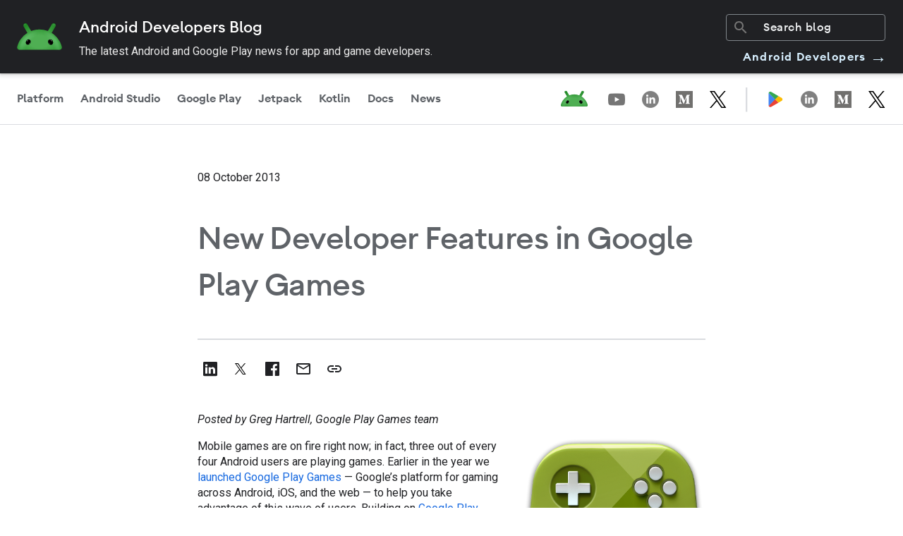

--- FILE ---
content_type: text/html; charset=UTF-8
request_url: https://android-developers.googleblog.com/2013/10/new-developer-features-in-google-play.html
body_size: 31731
content:
<!DOCTYPE html>
<html class='v2 detail-page' dir='ltr' itemscope='' itemtype='http://schema.org/Blog' lang='en' xmlns='http://www.w3.org/1999/xhtml' xmlns:b='http://www.google.com/2005/gml/b' xmlns:data='http://www.google.com/2005/gml/data' xmlns:expr='http://www.google.com/2005/gml/expr' xmlns:og='http://ogp.me/ns#'>
<head>
<link href='https://www.blogger.com/static/v1/widgets/335934321-css_bundle_v2.css' rel='stylesheet' type='text/css'/>
<!-- Google Tag Manager -->
<script>
      (function(w,d,s,l,i){w[l]=w[l]||[];w[l].push({'gtm.start':
      new Date().getTime(),event:'gtm.js'});var f=d.getElementsByTagName(s)[0],
      j=d.createElement(s),dl=l!='dataLayer'?'&l='+l:'';j.async=true;j.src=
      'https://www.googletagmanager.com/gtm.js?id='+i+dl;f.parentNode.insertBefore(j,f);
      })(window,document,'script','dataLayer','GTM-TB2PQP2');
    </script>
<!-- End Google Tag Manager -->
<title>Android Developers Blog: New Developer Features in Google Play Games</title>
<meta content='width=device-width, height=device-height, minimum-scale=1.0, initial-scale=1.0, user-scalable=0' name='viewport'/>
<meta content='IE=Edge' http-equiv='X-UA-Compatible'/>
<meta content='Fdm6m1f7LG-QAyDu0qnE_r6lNk42A1CWFBPRD6Y4WuM' name='google-site-verification'/>
<meta content='http://3.bp.blogspot.com/-k33rf398Lqw/UlRUMQQRUNI/AAAAAAAAClM/pSwz2YgQpmY/s1600/gps-play_games_logo.png' property='og:image'/>
<meta content='article' property='og:type'/>
<meta content='New Developer Features in Google Play Games' property='og:title'/>
<meta content='en_US' property='og:locale'/>
<meta content='https://android-developers.googleblog.com/2013/10/new-developer-features-in-google-play.html' property='og:url'/>
<meta content='Android Developers Blog' property='og:site_name'/>
<link href='https://fonts.googleapis.com/css?family=Roboto:300,400italic,400,500,500italic,700,700italic' rel='stylesheet' type='text/css'/>
<link href='https://fonts.googleapis.com/icon?family=Material+Icons' rel='stylesheet'/>
<link href='https://www.gstatic.com/devrel-devsite/prod/v37463d4834445c1e880de1e91d2f8fc2c6a0e86fca4aa6a7bdbb270b040181dc/android/css/app.css' rel='stylesheet'/>
<script src='https://ajax.googleapis.com/ajax/libs/jquery/1.11.3/jquery.min.js' type='text/javascript'></script>
<script src='https://cdn.rawgit.com/google/code-prettify/master/loader/run_prettify.js' type='text/javascript'></script>
<script src='https://www.google.com/js/gweb/analytics/autotrack.js' type='text/javascript'></script>
<script src='https://apis.google.com/js/plusone.js' type='text/javascript'></script>
<script type='text/javascript'>
      (function(i,s,o,g,r,a,m){i['GoogleAnalyticsObject']=r;i[r]=i[r]||function(){
        (i[r].q=i[r].q||[]).push(arguments)},i[r].l=1*new Date();a=s.createElement(o),
        m=s.getElementsByTagName(o)[0];a.async=1;a.src=g;m.parentNode.insertBefore(a,m)
      })(window,document,'script','//www.google-analytics.com/analytics.js','ga');
      ga('create', 'UA-961555-37', 'auto');
      ga('send', 'pageview');
    </script>
<!-- End -->
<style id='page-skin-1' type='text/css'><!--
body {
font-family: Roboto, sans-serif;
font-weight: 400;
font-size: 16px;
line-height: 28px;
-webkit-font-smoothing: antialiased;
color: #202124
}
h1 {
font-family: Google Sans, Noto Sans, Android Euclid, Roboto, sans-serif;
font-size: 44px;
font-weight: 500;
line-height: 61.6px
}
h2 {
font-size: 30px;
line-height: 40px
}
h2,
h3 {
font-family: Google Sans, Noto Sans, Android Euclid, Roboto, sans-serif;
font-weight: 500
}
h3 {
font-size: 24px;
line-height: 32px
}
h4 {
font-family: Google Sans, Noto Sans, Android Euclid, Roboto, sans-serif;
font-size: 20px;
font-weight: 500;
line-height: 26px
}
h5 {
font-size: 16px;
line-height: 24px
}
h5,
h6 {
font-family: Roboto, sans-serif;
font-weight: 600
}
h6 {
font-size: 14px;
line-height: 22px
}
.display {
font-family: Roboto, sans-serif;
font-size: 48px;
font-weight: 600;
line-height: 67.2px
}
.hidden-text {
height: 1px;
overflow: hidden;
pointer-events: none;
position: absolute;
top: -10px;
width: 1px
}
img,
video {
border: 0;
height: auto;
max-width: 100%;
}
.featured__image img,
.adb-card__image-wrapper img {
width: 100%;
}
body {
position: relative;
min-height: 100vh
}
body.no-scroll {
overflow: hidden
}
a {
color: #4184f3;
text-decoration: none
}
a:focus,
a:focus-visible {
outline-offset: -2px
}
.content-wrap {
padding-top: 200px;
max-width: 800px;
margin: auto;
display: -webkit-box;
display: -webkit-flex;
display: -ms-flexbox;
display: flex;
-webkit-box-orient: vertical;
-webkit-box-direction: normal;
-webkit-flex-direction: column;
-ms-flex-direction: column;
flex-direction: column;
-webkit-box-align: center;
-webkit-align-items: center;
-ms-flex-align: center;
align-items: center
}
@media only screen and (max-width:915px) {
.content-wrap {
padding-top: 100px
}
}
.full-width {
width: 100%
}
.icon-link {
height: 42px;
width: 132px;
border-radius: 80px;
display: -webkit-inline-box;
display: -webkit-inline-flex;
display: -ms-inline-flexbox;
display: inline-flex;
-webkit-box-pack: center;
-webkit-justify-content: baseline;
-ms-flex-pack: center;
justify-content: baseline;
-webkit-box-align: center;
-webkit-align-items: center;
-ms-flex-align: center;
align-items: center;
-webkit-transition: background-color .2s linear;
transition: background-color .2s linear;
background: transparent;
border: none;
color: black !important
}
.icon-link:hover {
background-color: hsla(213, 7%, 76%, .2)
}
.icon-link:focus {
background-color: hsla(213, 7%, 76%, .26)
}
.icon-link:active {
background-color: hsla(213, 7%, 76%, .32)
}
.adb-container {
margin: 40px auto;
padding: 0 40px;
position: relative;
width: auto;
max-width: 1420px
}
@media only screen and (max-width:767px) {
.adb-container {
margin: 24px auto;
padding: 0 20px
}
}
.adb-container--large {
margin: 40px auto;
padding: 0 40px;
position: relative;
width: auto
}
@media only screen and (max-width:767px) {
.adb-container--large {
margin: 24px auto;
padding: 0 20px
}
}
.adb-container--flex-horizontal {
display: -webkit-box;
display: -webkit-flex;
display: -ms-flexbox;
display: flex
}
.section,
body {
margin: 0
}
.adb-card {
position: relative;
background: #fff;
-webkit-box-sizing: border-box;
box-sizing: border-box;
border-radius: 8px;
margin: 40px 0;
padding: 20px;
overflow: hidden;
-webkit-backface-visibility: hidden;
backface-visibility: hidden;
-webkit-transform: translateZ(0);
transform: translateZ(0);
-webkit-transition: opacity .2s linear, -webkit-box-shadow .2s linear;
transition: opacity .2s linear, -webkit-box-shadow .2s linear;
transition: box-shadow .2s linear, opacity .2s linear;
transition: box-shadow .2s linear, opacity .2s linear, -webkit-box-shadow .2s linear
}
.divider {
border: none;
height: 1px;
color: #DADCE0;
background-color: #DADCE0;
margin: 0 20px;
}
.adb-card:first-child {
background-color: #d7effe;
border: none;
padding: 32px 24px 32px;
margin: 40px 20px 60px;
}
@media only screen and (max-width:850px) {
.adb-card {
max-height: unset;
padding: 0 20px
}
.adb-card:first-child {
margin-bottom: 40px;
}
}
@media only screen and (max-width:600px) {
.adb-card:first-child {
margin: 0 -20px 40px;
}
.adb-card {
border-radius: 0;
padding: 0;
}
.divider {
margin: 0;
}
.content-wrap {
padding-top: 54px;
}
}
.adb-card:focus-within,
.adb-card:hover {
-webkit-box-shadow: 0 0 36px rgba(0, 0, 0, .1);
box-shadow: 0 0 36px rgba(0, 0, 0, .1);
cursor: pointer
}
.adb-card__href {
height: 100%;
left: 0;
opacity: 0;
position: absolute;
top: 0;
width: 100%;
z-index: 2
}
.adb-card__image-wrapper {
overflow: hidden;
position: relative;
width: auto;
-webkit-flex-basis: 40%;
-ms-flex-preferred-size: 40%;
flex-basis: 40%;
display: -webkit-box;
display: -webkit-flex;
display: -ms-flexbox;
display: flex;
-webkit-box-align: center;
-webkit-align-items: center;
-ms-flex-align: center;
align-items: center;
-webkit-box-pack: center;
-webkit-justify-content: center;
-ms-flex-pack: center;
justify-content: center
}
.adb-card__content {
padding: 24px 0 0
}
.adb-card__title {
font-family: Google Sans, Noto Sans, Android Euclid, Roboto, sans-serif;
font-size: 32px;
line-height: 40px;
font-weight: 600;
margin-bottom: 12px
}
.adb-card__info {
font-weight: 400;
font-size: 16px;
line-height: 24px;
margin-bottom: 24px
}
.adb-card__description {
font-weight: 500;
font-size: 14px;
line-height: 20px;
margin-bottom: 48px
}
.adb-card:hover .adb-content__image-wrapper img,
.adb-card__href:focus~.adb-content__image-wrapper img {
-webkit-transform: scale(1.03);
transform: scale(1.03);
-webkit-transition: -webkit-transform 1s ease;
transition: -webkit-transform 1s ease;
transition: transform 1s ease;
transition: transform 1s ease, -webkit-transform 1s ease
}
.devsite-footer {
padding: 0 24px;
border-top: 1px solid #bdc1c6
}
.devsite-footer li {
display: block
}
.devsite-footer li a {
text-decoration: none;
font-size: 14px;
line-height: 16px;
color: #202124
}
.devsite-footer li a:focus,
.devsite-footer li a:hover {
color: #1a73e8;
outline: none
}
.devsite-footer-linkboxes-list {
display: grid;
grid-gap: 24px;
grid-template-columns: 1fr 1fr 1fr;
margin: 0;
padding: 24px 0;
border-bottom: 1px solid #bdc1c6
}
@media only screen and (max-width:767px) {
.devsite-footer-linkboxes-list {
grid-template-columns: 1fr;
padding-left: 0
}
}
.devsite-footer-linkbox {
display: block
}
.devsite-footer-linkbox-heading {
font-size: 16px;
line-height: 26px;
font-weight: 400;
margin: 0 0 4px
}
.devsite-footer-linkbox ul {
padding-left: 0
}
.devsite-footer-sites-list {
-webkit-box-align: center;
-webkit-align-items: center;
-ms-flex-align: center;
align-items: center
}
@media only screen and (max-width:767px) {
.devsite-footer-sites-list {
-webkit-box-orient: vertical;
-webkit-box-direction: normal;
-webkit-flex-direction: column;
-ms-flex-direction: column;
flex-direction: column;
-webkit-box-align: start;
-webkit-align-items: flex-start;
-ms-flex-align: start;
align-items: flex-start
}
}
.devsite-footer-utility nav {
display: -webkit-box;
display: -webkit-flex;
display: -ms-flexbox;
display: flex;
-webkit-box-align: center;
-webkit-align-items: center;
-ms-flex-align: center;
align-items: center
}
@media only screen and (max-width:767px) {
.devsite-footer-utility nav {
-webkit-box-orient: vertical;
-webkit-box-direction: normal;
-webkit-flex-direction: column;
-ms-flex-direction: column;
flex-direction: column;
-webkit-box-align: start;
-webkit-align-items: flex-start;
-ms-flex-align: start;
align-items: flex-start
}
}
.devsite-footer-utility-list {
display: -webkit-box;
display: -webkit-flex;
display: -ms-flexbox;
display: flex;
-webkit-box-align: center;
-webkit-align-items: center;
-ms-flex-align: center;
align-items: center;
-webkit-box-pack: justify;
-webkit-justify-content: space-between;
-ms-flex-pack: justify;
justify-content: space-between;
-webkit-box-flex: 1;
-webkit-flex: 1;
-ms-flex: 1;
flex: 1;
padding: 24px 0
}
@media only screen and (max-width:767px) {
.devsite-footer-utility-list {
-webkit-box-orient: vertical;
-webkit-box-direction: normal;
-webkit-flex-direction: column;
-ms-flex-direction: column;
flex-direction: column;
-webkit-box-align: start;
-webkit-align-items: flex-start;
-ms-flex-align: start;
align-items: flex-start;
padding: 0
}
}
.devsite-footer-utility-button {
justify-self: flex-end;
-webkit-box-align: center;
-webkit-align-items: center;
-ms-flex-align: center;
align-items: center;
line-height: 20px;
margin-left: auto;
padding-left: 16px
}
.devsite-footer-utility-item {
display: -webkit-box;
display: -webkit-flex;
display: -ms-flexbox;
display: flex;
margin: 0 8px 0 0
}
.devsite-footer-utility-item:last-child {
margin-right: 0
}
@media only screen and (min-width:768px) {
.devsite-footer-utility-item:not(:first-child):before {
content: "|";
margin: 0 8px 0 0
}
}
.devsite-footer-sites {
border-bottom: 1px solid #bdc1c6;
padding: 24px 0 23px
}
.devsite-footer-sites-logo {
height: 32px;
margin-top: 5px;
width: 185px
}
.devsite-footer-sites-list {
display: -webkit-box;
display: -webkit-flex;
display: -ms-flexbox;
display: flex;
list-style: none;
padding: 0
}
.devsite-footer-sites-item {
margin: 0 0 0 40px
}
@media only screen and (max-width:767px) {
.devsite-footer-sites-item {
margin: 0
}
}
.devsite-footer-sites-link {
display: block;
padding: 8px 0;
color: #202124
}
.devsite-footer-sites-link:focus,
.devsite-footer-sites-link:hover {
color: #1a73e8;
outline: none
}
.devsite-footer-utility-link:focus {
text-decoration: underline
}
.devsite-footer-utility .devsite-footer-utility-button {
line-height: 20px;
font: 400 14px/16px Roboto, sans-serif
}
.devsite-footer-utility .devsite-footer-utility-button:before {
content: "";
margin: 0
}
@media only screen and (max-width:767px) {
.devsite-footer-utility .devsite-footer-utility-button {
display: -webkit-box;
display: -webkit-flex;
display: -ms-flexbox;
display: flex;
-webkit-box-orient: horizontal;
-webkit-box-direction: normal;
-webkit-flex-direction: row;
-ms-flex-direction: row;
flex-direction: row;
-webkit-box-pack: justify;
-webkit-justify-content: space-between;
-ms-flex-pack: justify;
justify-content: space-between;
padding: 0;
margin: 18px 0 12px
}
}
.devsite-footer-utility .devsite-footer-utility-button .devsite-footer-utility-link {
border: 0;
background: #1a73e8;
color: #fff;
line-height: 36px;
-webkit-flex-shrink: 0;
-ms-flex-negative: 0;
flex-shrink: 0;
margin: 0 0 0 16px;
border-radius: 2px;
-webkit-box-shadow: 0 1px 2px 0;
box-shadow: 0 1px 2px 0;
display: inline-block;
font: 500 14px/36px Roboto, sans-serif;
height: 36px;
letter-spacing: 0;
min-width: 36px;
padding: 0 24px;
text-align: center;
-webkit-transition: background-color .2s, border .2s, -webkit-box-shadow .2s;
transition: background-color .2s, border .2s, -webkit-box-shadow .2s;
transition: background-color .2s, border .2s, box-shadow .2s;
transition: background-color .2s, border .2s, box-shadow .2s, -webkit-box-shadow .2s;
vertical-align: middle;
white-space: nowrap
}
.devsite-footer-utility .devsite-footer-utility-button .devsite-footer-utility-link:hover {
background: #1765cc
}
.adb-page__title {
font-family: Google Sans, Noto Sans, Android Euclid, Roboto, sans-serif;
font-size: 44px;
font-weight: 500;
line-height: 61.6px;
text-align: center;
color: #202124
}
.adb-detail hr {
border: 1px solid #dadce0;
margin: 40px 0
}
.adb-detail__title {
font-size: 40px;
font-weight: 600;
line-height: 48px
}
.adb-detail__info {
font-weight: 400;
font-size: 16px;
line-height: 24px
}
.adb-detail__content {
min-height: 200px
}
.icon-sidebar {
position: absolute;
display: -webkit-box;
display: -webkit-flex;
display: -ms-flexbox;
display: flex;
-webkit-box-orient: vertical;
-webkit-box-direction: normal;
-webkit-flex-direction: column;
-ms-flex-direction: column;
flex-direction: column;
-webkit-box-pack: start;
-webkit-justify-content: flex-start;
-ms-flex-pack: start;
justify-content: flex-start;
top: 0;
left: -300px;
max-width: 220px;
gap: 8px
}
.icon-sidebar .share-text {
font-weight: 500;
margin-left: 4px
}
@media only screen and (max-width:1440px) {
.icon-sidebar {
position: relative;
-webkit-flex-direction: row;
-ms-flex-direction: row;
flex-direction: row;
left: 0;
margin-top: -20px;
margin-bottom: 40px;
}
.icon-sidebar .share-text {
display: none;
}
}
.copy-tooltip {
display: none;
position: fixed;
bottom: 16px;
left: 10px;
z-index: 100;
opacity: 0;
-webkit-transition: opacity 0.3s;
transition: opacity 0.3s;
}
.copy-tooltip .copy-tooltiptext {
width: 200px;
background-color: #202124;
color: #fff;
text-align: center;
border-radius: 80px;
padding: 8px 16px;
}
.header__overlay {
height: 100vh;
left: 0;
position: fixed;
width: 100vw;
border: none;
background-color: rgba(0, 0, 0, .4);
-webkit-animation: fade-in .4s cubic-bezier(.39, .575, .565, 1);
animation: fade-in .4s cubic-bezier(.39, .575, .565, 1);
opacity: 0;
top: 0;
z-index: -1;
display: none
}
.header__overlay.show {
display: block;
opacity: 1;
z-index: 800;
-webkit-transition: opacity .2s ease-in-out;
transition: opacity .2s ease-in-out
}
.social-icons__links {
height: 100%;
display: -webkit-box;
display: -webkit-flex;
display: -ms-flexbox;
display: flex;
-webkit-box-align: center;
-webkit-align-items: center;
-ms-flex-align: center;
align-items: center;
gap: 24px
}
.social-icons__links path {
fill: #80868b
}
.social-icons__container-header {
display: -webkit-box;
display: -webkit-flex;
display: -ms-flexbox;
display: flex;
-webkit-box-align: center;
-webkit-align-items: center;
-ms-flex-align: center;
align-items: center;
height: 100%;
margin-right: 14px
}
@media only screen and (max-width:1000px) {
.social-icons__container-header {
display: none
}
}
.adb-blog-logo:focus,
.adb-blog-logo:hover {
opacity: .7;
text-decoration: none
}
.adb-blog-logo__image {
height: 32px;
margin-left: 0;
margin-top: 6px
}
@media only screen and (min-width:840px) {
.adb-blog-logo__image {
margin-left: 24px
}
}
.header {
position: fixed;
background: #fff;
z-index: 700;
top: 0;
width: 100%;
overflow: hidden;
-webkit-box-shadow: 0 1px 2px 0 rgba(60, 64, 67, .3), 0 2px 6px 2px rgba(60, 64, 67, .15);
box-shadow: 0 1px 2px 0 rgba(60, 64, 67, .3), 0 2px 6px 2px rgba(60, 64, 67, .15);
height: auto
}
.header .top-row {
display: -webkit-box;
display: -webkit-flex;
display: -ms-flexbox;
display: flex;
-webkit-box-pack: justify;
-webkit-justify-content: space-between;
-ms-flex-pack: justify;
justify-content: space-between;
padding-right: 24px;
height: 50px;
-webkit-box-align: center;
-webkit-align-items: center;
-ms-flex-align: center;
align-items: center;
border-bottom: 1px solid #e6e6e6
}
@media only screen and (max-width:839px) {
.header .top-row {
padding: 0 16px
}
}
.header .top-row__left,
.header .top-row__right {
-webkit-box-align: center;
-webkit-align-items: center;
-ms-flex-align: center;
align-items: center;
-webkit-box-flex: 0;
-webkit-flex: 0 0 auto;
-ms-flex: 0 0 auto;
flex: 0 0 auto;
height: 100%
}
.header .nav-row,
.header .top-row__left,
.header .top-row__right {
display: -webkit-box;
display: -webkit-flex;
display: -ms-flexbox;
display: flex
}
.header .nav-row {
background: #fff;
-webkit-box-pack: justify;
-webkit-justify-content: space-between;
-ms-flex-pack: justify;
justify-content: space-between;
width: 100%
}
.header .nav-items {
display: -webkit-box;
display: -webkit-flex;
display: -ms-flexbox;
display: flex;
-webkit-box-flex: 1;
-webkit-flex-grow: 1;
-ms-flex-positive: 1;
flex-grow: 1;
height: 50px;
position: relative;
background-color: #fff
}
@media only screen and (max-width:839px) {
.header .nav-items {
display: none
}
}
.header .nav-items tab {
position: relative
}
.header .nav-items tab.active .header__nav-item:after,
.header .nav-items tab:hover .header__nav-item:after {
background: #1a73e8
}
.header .nav-items tab.active .header__nav-item,
.header .nav-items tab:focus-within a {
color: #202124
}
@media only screen and (max-width:839px) {
.header .header__cta,
.header .nav-items {
display: none
}
}
.header__search-container {
display: -webkit-box;
display: -webkit-flex;
display: -ms-flexbox;
display: flex;
-webkit-box-align: center;
-webkit-align-items: center;
-ms-flex-align: center;
align-items: center;
margin: 6px 0 6px 24px;
overflow: hidden;
position: relative;
margin-right: 36px;
border-radius: 4px
}
@media only screen and (max-width:767px) {
.header__search-container:not(.mobile) {
display: none
}
}
.header__search-container.mobile {
margin: 0 0 20px
}
.header__search-container.mobile #searchform,
.header__search-container.mobile .searchbox {
width: 100%
}
.header__search-container .searchbox {
border-radius: 2px
}
.header__search-container .searchbox input {
font-family: Google Sans, Noto Sans, Android Euclid, Roboto, sans-serif;
font-weight: 400;
font-size: 16px;
line-height: 28px;
font-weight: 500;
color: #80868b;
border: 0;
margin: 0;
height: 20px;
outline: 0;
padding: 8px 8px 8px 40px;
width: 100%;
-webkit-transition: background .2s;
transition: background .2s
}
.header__search-container .searchbox input::-webkit-input-placeholder {
color: #80868b
}
.header__search-container .searchbox input:-ms-input-placeholder,
.header__search-container .searchbox input::-ms-input-placeholder {
color: #80868b
}
.header__search-container .searchbox input::placeholder {
color: #80868b
}
.header__search-container .searchbox input:hover {
background: #e8eaed
}
.header__search-container .material-icons {
color: #80868b;
left: 8px;
position: absolute;
top: 6px;
-webkit-transition: color .2s;
transition: color .2s
}
.header__cta {
font-family: Google Sans, Noto Sans, Android Euclid, Roboto, sans-serif;
font-size: 16px;
font-weight: 600;
line-height: 20px;
display: -webkit-box;
display: -webkit-flex;
display: -ms-flexbox;
display: flex;
-webkit-box-align: center;
-webkit-align-items: center;
-ms-flex-align: center;
align-items: center;
color: #1a73e8 !important;
text-decoration: none
}
.header__cta.mobile {
padding: 18px 0
}
.header__cta:hover .cta-icon {
margin-left: 0;
margin-right: 12px
}
.header__cta .cta-icon {
-webkit-transition: margin-right .2s linear, margin-left .2s linear;
transition: margin-right .2s linear, margin-left .2s linear;
margin-left: 4px;
margin-right: 8px;
-webkit-transform: rotate(180deg);
transform: rotate(180deg)
}
.header__cta .cta-icon path {
fill: #1a73e8
}
.header__nav-item {
font-family: Roboto, sans-serif;
font-size: 16px;
font-weight: 600;
line-height: 24px;
color: #80868b;
font-weight: 500;
display: -webkit-box;
display: -webkit-flex;
display: -ms-flexbox;
display: flex;
-webkit-box-align: center;
-webkit-align-items: center;
-ms-flex-align: center;
align-items: center;
padding: 0 18px;
height: 100%;
text-transform: none;
text-decoration: none
}
.header__nav-item:hover {
color: #202124
}
.header__nav-item.mobile {
font-weight: 500;
padding: 0
}
.header__nav-item:after {
bottom: 0;
border-radius: 3px 3px 0 0;
content: "";
display: block;
height: 3px;
left: 50%;
min-width: 20px;
position: absolute;
right: 0;
-webkit-transform: translateX(-50%);
transform: translateX(-50%);
width: calc(100% - 24px)
}
.header__hamburger {
border: 0;
background: none;
outline: none;
padding: 0;
margin: 1px 8px 0 -4px;
padding: 8px;
color: rgba(0, 0, 0, .65);
cursor: pointer
}
@media only screen and (min-width:840px) {
.header__hamburger {
display: none
}
}
.header__side-menu {
background-color: #fff;
bottom: 0;
-webkit-box-orient: vertical;
-webkit-box-direction: normal;
-webkit-flex-direction: column;
-ms-flex-direction: column;
flex-direction: column;
height: 100%;
left: 0;
overflow: auto;
position: fixed;
top: 0;
-webkit-transform: translateX(-100%);
transform: translateX(-100%);
-webkit-transition: -webkit-transform .2s cubic-bezier(.215, .61, .355, 1);
transition: -webkit-transform .2s cubic-bezier(.215, .61, .355, 1);
transition: transform .2s cubic-bezier(.215, .61, .355, 1);
transition: transform .2s cubic-bezier(.215, .61, .355, 1), -webkit-transform .2s cubic-bezier(.215, .61, .355, 1);
z-index: 900
}
.header__side-menu.is-open {
-webkit-transform: translateX(0);
transform: translateX(0);
width: 80%
}
.header__side-menu.is-open,
.header__side-menu__content {
display: -webkit-box;
display: -webkit-flex;
display: -ms-flexbox;
display: flex;
height: 100%
}
.header__side-menu__content {
padding: 18px 16px 0;
-webkit-box-orient: vertical;
-webkit-box-direction: normal;
-webkit-flex-direction: column;
-ms-flex-direction: column;
flex-direction: column
}
.header__side-menu__content .spacer {
-webkit-box-flex: 1;
-webkit-flex: 1;
-ms-flex: 1;
flex: 1
}
.header__side-menu__title {
font-family: Roboto, sans-serif;
font-size: 20px;
line-height: 26px;
font-weight: 500;
margin-bottom: 12px
}
.header__side-menu__items {
list-style: none
}
.header__side-menu__items li {
padding: 12px 0
}
.header__side-menu__items tab {
position: relative
}
.header__side-menu__items tab.active .header__nav-item,
.header__side-menu__items tab:focus-within a {
color: #202124
}
.header__side-menu__bottom {
border-top: 1px solid #e6e6e6
}
.header__side-menu__logo-container {
background: #fff;
height: 40px;
display: -webkit-box;
display: -webkit-flex;
display: -ms-flexbox;
display: flex;
-webkit-box-align: center;
-webkit-align-items: center;
-ms-flex-align: center;
align-items: center;
-webkit-flex-shrink: 0;
-ms-flex-negative: 0;
flex-shrink: 0;
padding: 4px 16px;
border-bottom: 1px solid #e6e6e6
}
#nav .widget {
margin: 0
}
.featured__wrapper {
width: 100%;
border: 0;
background-color: #e8f0fe;
display: -webkit-box;
display: -webkit-flex;
display: -ms-flexbox;
display: flex;
-webkit-box-pack: center;
-webkit-justify-content: center;
-ms-flex-pack: center;
justify-content: center;
-webkit-box-align: center;
-webkit-align-items: center;
-ms-flex-align: center;
align-items: center;
padding-top: 48px;
}
@media only screen and (max-width:767px) {
.featured__wrapper {
padding: 0
}
}
.featured__inner {
max-width: 1080px;
width: calc(100% - 24px);
display: -webkit-box;
display: -webkit-flex;
display: -ms-flexbox;
display: flex;
-webkit-box-orient: vertical;
-webkit-box-direction: normal;
-webkit-flex-direction: column;
-ms-flex-direction: column;
flex-direction: column;
-webkit-box-pack: justify;
-webkit-justify-content: space-between;
-ms-flex-pack: justify;
justify-content: space-between;
position: relative;
padding: 48px
}
@media only screen and (min-width:768px) {
.featured__inner {
-webkit-box-orient: horizontal;
-webkit-box-direction: normal;
padding: 12px 80px
}
}
.featured__href {
height: 100%;
left: 0;
position: absolute;
top: 0;
width: 100%;
z-index: 2
}
.featured__image {
-webkit-align-self: center;
-ms-flex-item-align: center;
align-self: center;
width: 100%;
max-width: 100%;
}
.featured__content {
-webkit-align-self: center;
-ms-flex-item-align: center;
align-self: center;
margin-top: 24px;
width: 100%
}
.featured__title {
font-size: 32px;
line-height: 44.8px;
font-weight: 500;
font-family: Google Sans, Noto Sans, Android Euclid, Roboto, sans-serif;
margin-bottom: 15px
}
.featured__info {
font-family: Roboto Mono, monospace;
font-weight: 400;
font-size: 12px;
line-height: 160%;
margin-bottom: 24px
}
.featured__description {
margin-bottom: 48px
}
.preview.featured__wrapper {
-webkit-box-orient: vertical;
-webkit-box-direction: normal;
-webkit-flex-direction: column;
-ms-flex-direction: column;
flex-direction: column;
background-color: #f1f3f4;
padding: 64px 0 120px
}
.preview.featured__wrapper h1 {
margin: 0 0 64px
}
.blog-label-container {
display: -webkit-box;
display: -webkit-flex;
display: -ms-flexbox;
display: flex;
-webkit-box-orient: horizontal;
-webkit-box-direction: normal;
-webkit-flex-direction: row;
-ms-flex-direction: row;
flex-direction: row;
-webkit-box-align: center;
-webkit-align-items: center;
-ms-flex-align: center;
align-items: center;
-webkit-flex-wrap: wrap;
-ms-flex-wrap: wrap;
flex-wrap: wrap;
gap: 16px
}
.blog-label-container .blog-label {
text-decoration: none;
z-index: 3
}
.blog-label-container .blog-label span {
font-size: 14px;
line-height: 20px;
font-weight: 500;
text-align: center;
background-color: #F1F3F4;
border-radius: 100px;
padding: 4px 16px;
color: #3c4043
}
.adb-card:first-child .blog-label span {
background-color: #fff;
}
.blog-label-container .blog-label span:focus,
.blog-label-container .blog-label span:hover {
background-color: #D7EFFE
}
.adb-card:first-child .blog-label span:focus,
.adb-card:first-child .blog-label span:hover {
background-color: #F1F3F4
}
.blog-label-container .blog-label span:focus-visible {
outline-offset: 0
}
#pagination-container {
display: none
}
.pagination {
display: -webkit-box;
display: -webkit-flex;
display: -ms-flexbox;
display: flex;
-webkit-box-pack: justify;
-webkit-justify-content: space-between;
-ms-flex-pack: justify;
justify-content: space-between;
width: 100%
}
.pagination .page-button {
font-family: Google Sans, Noto Sans, Android Euclid, Roboto, sans-serif;
font-size: 16px;
font-weight: 600;
line-height: 24px !important;
color: black;
background-color: #C6FF00;
padding: 16px 24px;
border-radius: 80px;
text-decoration: none;
height: 56px !important;
width: unset !important;
}
.pagination .page-button:focus,
.pagination .page-button:hover {
background-color: #C6FF00;
}
.pagination .page-button.disabled {
color: #80868b;
background-color: #f1f3f4
}    
--></style>
<style id='template-skin-1' type='text/css'><!--

--></style>
<!-- start all head -->
<meta content='text/html; charset=UTF-8' http-equiv='Content-Type'/>
<meta content='blogger' name='generator'/>
<link href='https://android-developers.googleblog.com/favicon.ico' rel='icon' type='image/x-icon'/>
<link href='https://android-developers.googleblog.com/2013/10/new-developer-features-in-google-play.html' rel='canonical'/>
<link rel="alternate" type="application/atom+xml" title="Android Developers Blog - Atom" href="https://android-developers.googleblog.com/feeds/posts/default" />
<link rel="alternate" type="application/rss+xml" title="Android Developers Blog - RSS" href="https://android-developers.googleblog.com/feeds/posts/default?alt=rss" />
<link rel="service.post" type="application/atom+xml" title="Android Developers Blog - Atom" href="https://www.blogger.com/feeds/6755709643044947179/posts/default" />

<link rel="alternate" type="application/atom+xml" title="Android Developers Blog - Atom" href="https://android-developers.googleblog.com/feeds/1825473994646819651/comments/default" />
<!--Can't find substitution for tag [blog.ieCssRetrofitLinks]-->
<link href='http://3.bp.blogspot.com/-k33rf398Lqw/UlRUMQQRUNI/AAAAAAAAClM/pSwz2YgQpmY/s1600/gps-play_games_logo.png' rel='image_src'/>
<meta content='https://android-developers.googleblog.com/2013/10/new-developer-features-in-google-play.html' property='og:url'/>
<meta content='New Developer Features in Google Play Games' property='og:title'/>
<meta content='News and insights on the Android platform, developer tools, and events.' property='og:description'/>
<meta content='//3.bp.blogspot.com/-k33rf398Lqw/UlRUMQQRUNI/AAAAAAAAClM/pSwz2YgQpmY/w1200-h630-p-k-no-nu/gps-play_games_logo.png' property='og:image'/>
<!-- end all head -->
<base target='_self'/>
<style>
         /** Blogger default styles **/
         html, .Label h2, #sidebar .rss a, .BlogArchive h2, .FollowByEmail h2.title, .widget .post h2 {
           font-family: Roboto, sans-serif;
         }

         .plusfollowers h2.title, .post h2.title, .widget h2.title {
           font-family: Roboto, sans-serif;
         }

         pre, .post-content pre.prettyprint {
           background-color: #f7f7f7;
           border: 1px solid #ddd;
           margin: 0 0 1em 0;
           padding: 1em;
           overflow: auto;
         }

         pre, code {
           font-size: 9pt;
           line-height: 125%;
           font-family: monospace;
         }

         pre, code {
           color: #060;
           font: 13px/18px Consolas, 'Liberation Mono', Menlo, Monaco, Courier, monospace;
           -webkit-font-smoothing: subpixel-antialiased;
           -moz-osx-font-smoothing: auto;
         }

         /* Styles for https://github.com/google/code-prettify */
         .com { color: #060; }
         .kwd { color: #008; }
         .typ { color: #606; }
         .lit { color: #066; }
         .pun { color: #660; }
         .pln { color: #000; }

         .fb-custom img, .twitter-custom img, .gplus-share img, .email-custom img {
           cursor: pointer;
           opacity: 0.54;
         }

         .twitter-custom, .gplus-share, .fb-custom {
           margin-right: 12px;
         }

         /** Blogger custom theme **/

         .adb-header,
         .searchBox input {
             box-sizing: border-box;
         }

         .popout-nav {
           background-color: white;
           width: 280px;
           height: 100%;
           position: fixed;
           z-index: 6;
           left: -280px;
           transition: left 0.2s;
         }

         .popout-search {
           background-color: white;
           width: 280px;
           position: fixed;
           z-index: 6;
           right: -280px;
           transition: right 0.2s;
           top: 0;
         }
      
      	 .popout-search .widget {
           margin: 0;
      	 }
         
         .popout-search #BlogSearch2_form .popout-options {
      	   padding-right: 24px;
           width: calc(100% - 48px);
         }

         .dropdown-nav {
           display: none;
           background-color: white;
           width: 104px;
           position: fixed;
           padding: 4px 0px 3px 0px;
           z-index: 4;
           left: 352px;
           top: 176px;
           transition: top 0.2s;
           box-shadow: 0 0px 2px 0 rgba(60,64,67,.3), 0 0px 6px 2px rgba(60,64,67,.15), inset 0 0px 6px -4px rgba(154,160,166,.5);
         }

         .dropdown-options {
           align-items: center;
           display: flex;
           flex-wrap: wrap;
           width: 94px;
           height: 48px;
           padding-left: 10px;
         }

         .dropdown-options:hover {
           background-color: #f7f9fa;
         }

         .dropdown-options span {
           color: #80868b;
         }

         .popout-options {
           padding-right: 8px;
           padding-left: 24px;
           padding-top: 16px;
           padding-bottom: 15px;
           display: inline-block;
           width: calc(100% - 32px);
           border-top: 1px solid #ddd;
           font-size: 13px;
           font-weight: 700;
           color: #80868b !important;
         }

         .popout-options:last-of-type {
           border-bottom: 1px solid #ddd;
         }

         .popout-options:first-of-type {
           border-top: 0;
         }

         #close-popout {
           padding: 12px 12px 11px 20px;
         }

         #close-search-popout {
           padding: 12px 20px 11px 12px;
           text-align: right;
         }

         .popout-search-overlay{
           display: none;
           opacity: 0;
           background-color: black;
		   width: 100%;
      	   height: 100%;
           position: fixed;
           transition: opacity 0.2s;
        }

        .popout-overlay{
          display: none;
          opacity: 0;
          background-color: black;
          width: 100%;
          height: 100%;
          position: fixed;
		  z-index: 5;
          transition: opacity 0.2s;
        }

         html {
           background-color: #fff;
           font-family: Roboto, sans-serif;
           -moz-osx-font-smoothing: grayscale;
           -webkit-font-smoothing: antialiased;
         }

         body {
           width: 100%;
           position: absolute;
           padding: 0;
           /* This ensures that the scroll bar is always present, which is needed */
           /* because  render happens after page load; otherwise the header */
           /* would 'bounce' in-between states. */
           min-height: 150%;
         }

         h2 {
           font-size: 130%;
         }

         h1, h2, h3, h4, h5 {
           line-height: 1.5em;
           margin-bottom: 1em;
         }

         html, h4, h5, h6 {
           font-size: 14px;
         }

         a, a:visited {
           color: #039be5;
           text-decoration: none;
         }

         pre code {
           display: block;
         }

         .cols-wrapper {
           margin-top: 56px;
         }

         .header-outer, .cols-wrapper {
           padding: 0 60px;
         }

         html, .header-inner a {
           color: #212121;
           color: rgba(0, 0, 0, .87);
         }


         /** Archive widget. **/

         .BlogArchive {
           font-size: 13px;
           font-weight: normal;
         }

         .BlogArchive .widget- {
           display: none;
         }

         .BlogArchive h2, .Label h2 {
           color: #039be5;
           text-decoration: none;
         }


         /* Specificity needed here to override widget CSS defaults. */


         /* Months */

         .Label {
           font-size: 13px;
           font-weight: normal;
         }

         .sidebar-icon {
           display: inline-block;
           width: auto;
           vertical-align: middle;
           height: 24px;
           margin-right: 24px;
         }

         .sidebar-social-links {
           align-items: center;
         }

         .sidebar-social-links .android-logo,
      .android-logo {
           height: 48px;
      }

         .sidebar-social-links a:last-child img {
             margin-right: 0;
         }

         .Label .widget- {
           display: none;
         }

         .searchBox input {
           border: 1px solid #eee;
           color: #212121;
           color: rgba(0, 0, 0, .87);
           font-size: 14px;
           padding: 8px 8px 8px 40px;
           width: 100%;
           font-family: Google Sans, Noto Sans, Android Euclid, Roboto, sans-serif;
           background: url('https://www.gstatic.com/images/icons/material/system/1x/search_grey600_24dp.png') 8px center no-repeat;
         }

         .searchBox ::-webkit-input-placeholder {
           /* WebKit, Blink, Edge */
           color: rgba(0, 0, 0, .54);
         }

         .section {
           margin: 0;
           padding: 0;
         }

         #sidebar-top {
           border: 1px solid #eee;
         }

         #sidebar-top > div {
           margin: 16px 0;
         }


         /*main post*/

         .post {
           margin-bottom: 30px;
         }

         #main .post .title {
           margin: 0;
         }

         #main .post .title a {
           color: #212121;
           color: rgba(0, 0, 0, .87);
           font-weight: normal;
           font-size: 24px;
         }

         .message, #main .post .post-header {
           margin: 0;
           padding: 0;
         }

         #main .post .post-header .caption, #main .post .post-header .labels-caption, #main .post .post-footer .caption, #main .post .post-footer .labels-caption {
           color: #444;
           font-weight: 500;
         }

         #main .post .post-header .published {
           font-size: 11px;
           font-weight: bold;
         }

         .post-header .publishdate {
           font-size: 16px;
           font-weight: normal;
           color: #757575;
           color: rgba(0, 0, 0, .54);
         }

         #main .post .post-footer {
           font-size: 12px;
           padding-bottom: 21px;
         }

         .label-footer {
           margin-bottom: 12px;
           margin-top: 12px;
         }

         #main .post .post-header .published {
           margin-bottom: 16px;
         }

         .post .post- {
           color: #545454;
           color: rgba(0, 0, 0, .67);
           font-size: 16px;
           margin: 16px 0 36px 0;
           line-height: 24px;
           word-wrap: break-word;
         }


         .post-summary {
           display: none;
         }

         /* Override all post images/videos to left align. */


         @media (max-width: 712px) {
           .post- img {
             max-width: 100%;
             height: auto;
             width: auto;
           }
         }

         .post- .tr-caption-container img {
           margin-bottom: 12px;
         }

         .post- iframe, .post- embed {
           margin-left: auto !important;
           margin-right: auto !important;
           max-width: 100%;
         }

         .post- .carousel-container {
           margin-bottom: 48px;
         }

         #main .post- b {
           font-weight: 500;
         }

         /* These are the main paragraph spacing tweaks. */

         #main .post- br {
           : '';
           display: block;
           padding: 4px;
         }

         .post-content .space {
           display: block;
           height: 8px;
         }

         .post-content iframe+.space, .post-content iframe+br {
           padding: 0 !important;
         }

         #main .post .jump-link {
           margin-bottom: 10px;
         }

         .post-content img, .post-content iframe {
           margin: 30px 0 20px 0;
         }

         .post-content > img:first-child, .post-content > iframe:first-child {
           margin-top: 0;
         }

         .col-right .section {
           padding: 0 16px;
         }

         #aside {
           background: #fff;
           border: 1px solid #eee;
           border-top: 0;
           z-index: 2;
         }

         #aside .widget {
           margin: 0;
         }

         #aside .widget h2, #ArchiveList .toggle+a.post-count-link {
           color: #212121;
           color: rgba(0, 0, 0, .87);
           font-weight: 400 !important;
           margin: 0;
         }

         #ArchiveList .toggle {
           float: right;
         }

         #ArchiveList .toggle .material-icons {
           padding-top: 4px;
         }

         #sidebar-top,
         #sidebar {
           background: #fff;
         }

         #sidebar .tab {
           cursor: pointer;
         }

         #sidebar .tab .arrow {
           display: inline-block;
           float: right;
         }

         #sidebar .tab .icon {
           display: inline-block;
           vertical-align: top;
           height: 24px;
           width: 24px;
           margin-right: 13px;
           margin-left: -1px;
           margin-top: 1px;
           color: #757575;
           color: rgba(0, 0, 0, .54);
         }

         #sidebar .widget-content > :first-child {
           padding-top: 8px;
         }

         #sidebar .active .tab .arrow {
           -ms-transform: rotate(180deg);
           transform: rotate(180deg);
         }

         #sidebar .arrow {
           color: #757575;
           color: rgba(0, 0, 0, .54);
         }

         #sidebar .widget h2 {
           font-size: 14px;
           line-height: 24px;
           display: inline-block;
         }

         #sidebar .widget .BlogArchive {
           padding-bottom: 8px;
         }

         #sidebar .widget {
           border-bottom: 1px solid #eee;
           box-shadow: 0px 1px 0 white;
           margin-bottom: 0;
           padding: 14px 0;
           min-height: 20px;
         }

         #sidebar .widget:last-child {
           border-bottom: none;
           box-shadow: none;
           margin-bottom: 0;
         }

         #sidebar ul {
           margin: 0;
           padding: 0;
         }

         #sidebar ul li {
           list-style: none;
           padding: 0;
         }

         #sidebar ul li a {
           line-height: 32px;
         }

         #sidebar ul ul ul li a {
           line-height: 24px;
         }

         #sidebar .archive {
           background-image: url('[data-uri]');
           height: 24px;
           line-height: 24px;
           padding-left: 30px;
         }

         #sidebar .labels {
           background-image: url('[data-uri]');
           height: 20px;
           line-height: 20px;
           padding-left: 30px;
         }

         #sidebar .rss a {
           background-image: url('[data-uri]');
         }

         #sidebar .subscription a {
           background-image: url('[data-uri]');
         }

         #sidebar-bottom {
           background: #f5f5f5;
           border-top: 1px solid #eee;
         }

         #sidebar-bottom .widget {
           border-bottom: 1px solid #e0e0e0;
           padding: 15px 0;
           text-align: center;
         }

         #sidebar-bottom > div:last-child {
           border-bottom: 0;
         }

         #sidebar-bottom .text {
           line-height: 20px;
         }

         /* Home, forward, and backward pagination. */
         .blog-pager {
           padding-top: 10px;
           margin-top: 15px;
           text-align: right !important;
         }

         #blog-pager {
           padding: 40px 0 0;
         }

         #blog-pager a {
           display: inline-block;
         }

         .blog-pager i.disabled {
           opacity: 0.2 !important;
         }

         .blog-pager i {
           color: black;
           margin-left: 16px;
           opacity: 0.54;
         }

         .blog-pager i:hover, .blog-pager i:active {
           opacity: 0.87;
         }

         #blog-pager-older-link, #blog-pager-newer-link {
           float: none;
         }

         .gplus-profile {
           background-color: #fafafa;
           border: 1px solid #eee;
           overflow: hidden;
           width: 212px;
         }

         .gplus-profile-inner {
           margin-left: -1px;
           margin-top: -1px;
         }

         /* Sidebar follow buttons. */

         .followgooglewrapper {
           padding: 12px 0 0 0;
         }

         .loading {
           visibility: hidden;
         }

         .detail-page .post-footer .cmt_iframe_holder {
           padding-top: 40px !important;
         }

         /* ADB */

         .adb-hero-area {
           min-height: 104px;
           background-color: #202124;
           box-shadow: 0 1px 2px 0 rgba(60,64,67,.3), 0 2px 6px 2px rgba(60,64,67,.15);
           z-index: 5;
           position: fixed;
           width: 100%;
         }
      
         .adb-hero-logo {
      	   height: 80px;
           position: absolute;
           top: 12px;
           left: 16px;
         }
      
         .adb-footer-btm {
           display: flex;
           margin: 0 24px;
           align-items: center;
           justify-content: space-between;
           flex-wrap: wrap;
           padding-bottom: 40px;
         }

         .subscribe-btn {
           color: black;
           background-color: #C6FF00;
           border-radius: 100px;
           font: 500 16px/24px Google Sans, Noto Sans, Android Euclid,Roboto,sans-serif;
           padding: 12px 24px;
           border: 0;
         }

         .adb-footer-info {
           align-items: center;
           display: flex;
           padding: 0;
           margin: 9px 0 0 -8px;
           font-size: 13px;
         }

         .footer-list {
           list-style: none;
           padding: 0 8px;
         }

         .subscribe-info {
           list-style: none;
           padding: 0 8px 0 0;
           font-size: 13px;
           color: black;
         }

         .footer-newsletter {
           display: flex;
           align-items: center;
         }

         .adb-header-inner {
           display: flex;
           align-items: center;
         }

         .adb-header {
           background-color: white;
           color: #fff;
           height: 48px;
           left: 0;
           overflow: hidden;
           padding: 36px 24px;
           right: 0;
           top: 104px;
           z-index: 4;
           display: flex;
           align-items: center;
           position: fixed;
      	   border-bottom: solid 1px #DADCE0;
         }

         .adb-shadow {
           margin-top: 48px;
           height: 1px;
           width: 100%;
           position: fixed;
           background: white;
           z-index: 2;
           box-shadow: 0 1px 2px 0 rgba(60,64,67,.3), 0 2px 6px 2px rgba(60,64,67,.15);
         }

         .adb-logo-box {
           display:inline;
         }

         .adb-burger-box {
           display: none;
           margin: 0 16px 0 0;
         }

         .adb-search-box {
           display: none;
           margin: 0 0 0 16px;
         }

         .adb-htag-box {
           display: flex;
           align-items: center;
         }

         .adb-header-tags {
             padding: 0 24px 0 0;
         }

         .adb-header-tags ~ .atb-header-tags {
             padding: 0 24px;
         }

         .adb-header-tags a {
           font-family: Google Sans, Noto Sans, Android Euclid, Roboto, sans-serif;
           font-weight: 600;
           font-size: 16px;
           line-height: 20px;
           color: #5F6368;
         }

         .adb-header-tags a:hover {
           font-weight: 600;
           font-size: 16px;
           line-height: 20px;
           color: #202124;
         }

         .more-dropdown {
           display: none;
         }

         .dropdown-icon {
           transition: all 0.3s;
         }

         .adb-header-logo {
           display: inline-block;
           vertical-align: -11px;
           width: 134px;
           height: 32px;
         }

         .adb-header-title {
           color: #fff;
           display: inline-block;
           font-size: 20px;
           font-weight: normal;
         }

         .adb-header-links {
           border-left: 1px solid rgba(0, 0, 0, .1);
           display: block;
           left: 250px;
           list-style: none;
           margin: 0;
           padding: 12px 0 12px 18px;
           position: absolute;
           top: 0;
         }

         .adb-header-link-item {
           display: inline-block;
         }

         .adb-header-link, .adb-header-link:visited {
           color: #fff;
           display: inline-block;
           font-weight: 500;
           opacity: .7;
           padding: 12px 9px;
           text-transform: uppercase;
           vertical-align: 2px;
         }

         .adb-header-link:hover, .adb-header-link:focus {
           color: #fff;
           opacity: 1;
         }

         .adb-header-console, .adb-header-console:visited {
           border-radius: 3px;
           box-shadow: 0 1px 4px 0 rgba(0, 0, 0, .2);
           color: #fff;
           float: right;
           font-size: 14px;
           font-weight: 500;
           line-height: 28px;
           padding: 4px 10px;
           position: relative;
           text-transform: uppercase;
           transition: box-shadow .2s;
           z-index: 60;
         }

         .adb-header-console:hover {
           box-shadow: 0 2px 8px 0 rgba(0, 0, 0, .3);
           color: #fff;
         }

         .adb-header-console:focus {
           background-color: rgba(63, 81, 181, .1);
           color: #fff;
         }

         .adb-header-console-image {
           vertical-align: -5px;
         }

         .adb-hero {
           background-color: #dcedc8;
           margin-top: 64px;
         }

         .adb-hero-back, .adb-hero-back:link, .adb-hero-back:visited {
           color: #414141;
           display: inline-block;
           font-weight: 500;
           margin: 25px 25px 0;
         }

         .adb-hero-inner {
           background-image: url('[data-uri]');
           background-position: bottom right 70px;
           background-repeat: no-repeat;
           background-size: auto 100%;
           margin: 0 auto;
           max-width: 980px;
           padding: 0 60px;
           position: relative;
         }

         .adb-hero-back-icon {
           display: inline-block;
           margin-right: 5px;
           vertical-align: middle;
         }

         .adb-hero-title {
           font-size: 22px;
           line-height: 28px;
           padding: 24px 24px 0px 112px;
         }

         .adb-hero-title a {
           color: #FFFFFF;
           font-family: Google Sans, Noto Sans, Android Euclid, Roboto, sans-serif;
           font-weight: 500;
         }

         .adb-hero-summary {
           font-size: 16px;
           line-height: 24px;
           padding: 8px 24px 8px 112px;
         }

         .adb-hero-summary a {
           color: rgba(255, 255, 255, 0.9);
         }

         .adb-hero-description {
           color: #6f7172;
           font-size: 16px;
           margin: 0;
           max-width: 440px;
           padding-bottom: 32px;
         }

         .adb-hero-search {
           position: absolute;
           top: 19.35%;
           right: 1.94%;
         }

      	 .adb-hero-search .searchBox input {
           border: 1px solid #80868B;
           border-radius: 4px;
           color: white;
         }

         .adb-hero-search .searchBox input::placeholder {
           color: #F1F3F4;
           font-weight: 500;
           font-size: 16px;
           line-height: 24px;
           letter-spacing: 0.5px;
           padding-left: 12px;
         }

         .adb-hero-link {
           position: absolute;
           right: 1.67%;
           top: 64.52%;
         }

         .adb-hero-link a {
           font-family: Google Sans, Noto Sans, Android Euclid, Roboto, sans-serif;
           font-weight: 600;
           font-size: 16px;
           line-height: 20px;
           color: #D7EFFE;
           letter-spacing: 1.4px;
         }

         .adb-hero-arrow {
           display: inline-flex;
           font-size: 24px;
           vertical-align: middle;
         }

         .adb-socials-box {
           display: flex;
           position: absolute;
           right: 1.67%;
         }

         .adb-socials-category,
         .adb-socials-divider {
           display: flex;
           align-items: center;
         }
      
         .adb-socials-divider {
           color: #DADCE0;
           font-size: 40px;
           font-weight: 100;
           margin: 0 20px;
         }

         .adb-socials-category img,
      .adb-footer-social-links img {
           height: 24px;
         }

      .adb-footer-social-links-img {
           margin-right: 20px;
         }

         .adb-hero-subscribe, .adb-hero-subscribe:visited {
           background-color: #90c653;
           color: #fff;
           display: inline-block;
           border-radius: 3px;
           margin: 25px 0 60px;
           padding: 13px 32px;
           text-transform: uppercase;
         }

         .adb-hero-subscribe:hover, .adb-hero-subscribe:focus {
           background-color: #333;
         }

         .adb-footer {
           margin: 32px auto 64px;
         }

         .adb-footer-more {
           border-bottom: 1px solid #f0f0f0;
           border-top: 1px solid #f0f0f0;
           padding: 30px 0;
         }

         .adb-footer-more a {
           color: #000;
           display: inline-block;
           font-size: 20px;
           font-weight: 300;
           margin-right: 16px;
         }

         .adb-footer-social {
           float: right;
           margin-top: -62px;
         }

         .adb-footer-social a {
           background-color: #ccc;
           background-position: center;
           background-repeat: no-repeat;
           background-size: auto 16px;
           border-radius: 50%;
           display: inline-block;
           height: 36px;
           margin-left: 16px;
           transition: background-color .1s;
           width: 36px;
         }

         .adb-footer-social-youtube {
           background-image: url('[data-uri]');
         }

         .adb-footer-social-youtube:hover {
           background-color: #f44336;
         }

         .adb-footer-social-gplus {
           background-image: url('[data-uri]');
         }

         .adb-footer-social-gplus:hover {
           background-color: #f44336;
         }

         .adb-footer-social-twitter {
           background-image: url('[data-uri]');
         }

         .adb-footer-social-twitter:hover {
           background-color: #55acee;
         }

         .adb-footer-social span {
           display: none;
         }

         .adb-footer-related {
           padding-top: 8px;
         }

         .adb-footer-related a {
           color: #999;
           font-size: 12px;
           white-space: nowrap;
         }

         .adb-footer-related a:not(:last-child)::after {
           content: '|';
           cursor: default;
           margin: 0 7px 0 10px;
         }

      .adb-footer-section {
           margin: 48px auto;
           max-width: 700px;
         }

         .adb-footer-title {
           font-weight: 500;
           font-size: 14px;
           line-height: 20px;
           letter-spacing: 1.5px;
           text-transform: uppercase;
           color: #3C4043;
           margin-bottom: 24px;
         }

         .adb-footer-columns {
           display: flex;
           justify-content: space-between;
          }

         .adb-other-blogs-title img {
           margin-right: 8px;
           vertical-align: -12px;
         }

         .adb-footer-social-label {
           display: flex !important;
           align-items: center;
         }

         .adb-footer-column a,
         .adb-footer-social-label,
         #footer-subscribe .tab h2 {
           color: #000;
           font-size: 14px;
           font-weight: 400;
           line-height: 20px;
           letter-spacing: 0.25px;
           padding: .85em 0;
           -webkit-column-break-inside: avoid;
           break-inside: avoid-column;
           display: table;
           margin: 0;
           page-break-inside: avoid;
         }

      .adb-footer-btm a {
           color: #000;
           font-family: Google Sans, Noto Sans, Android Euclid, Roboto, sans-serif;
           font-size: 14px;
           font-weight: 400;
           letter-spacing: 0.25px;
           opacity: .7;
           transition: opacity .1s;
           -webkit-column-break-inside: avoid;
           break-inside: avoid-column;
           display: table;
           margin: 0;
           page-break-inside: avoid;
         }

      .adb-footer-column a {
           opacity: .7;
           transition: opacity .1s;
         }

         .adb-footer-column a:hover {
           opacity: 1;
         }

         .adb-footer-social-links {
           margin: 0 0 20px;
         }

         #footer-subscribe .widget {
           margin: 0;
         }

         #footer-subscribe .tab {
           display: flex;
           align-items: center;
         }

         #footer-subscribe .tab img {
           height: 16px;
         }

         .adb-label-view-more-toggle {
           cursor: pointer;
         }

         .adb-label-view-more-toggle::after {
           content: '\00e5c5';
           float: right;
           font: 2em / .7 Material Icons;
           opacity: .6;
         }

         .adb-label-view-more-toggle.active::after {
           transform: rotate(180deg);
         }


         /** Desktop **/

         @media (max-width: 900px) {
           .col-right {
             display: none;
           }
           .col-main {
             margin-right: 0;
             min-width: initial;
           }
           .cols-wrapper {
             min-width: initial;
           }
           .adb-hero-inner {
             background-image: none;
           }
         }


         /** ADB header breakpoint **/

         @media (max-width: 768px) {
           .adb-header-links {
             display: none;
           }

           .dropdown-nav {
             display: none;
           }

           .adb-header {
             padding: 12px;
             text-align: center;
           }
         }

         @media (max-width: 1196px) {
           .breakpoint-hide {
             display:none;
           }

           .more-dropdown {
             height: 50px;
             display: flex;
             align-items: center;
           }
         }

         @media (max-width: 915px) {
           .adb-header {
           	height: 0;
           	margin: 0;
           	padding: 0;
           	display: none;
           }
           .adb-header-tags {
             display:none;
           }

           .more-dropdown {
             display:none;
           }

           .dropdown-nav {
             display: none;
           }

           .adb-hero-summary,
           .adb-hero-link,
           .adb-socials-category {
           	display: none;
           }
      
           .adb-hero-title {
            padding-left: 152px;
           }
      
           .adb-hero-logo {
            height: 52px;
            top: 12px;
            left: 120px;
           }
           .adb-footer-section {
           	margin: 0 auto;
           }
           .adb-footer-btm {
           	margin: 0 24px 40px;
           }

           .adb-hero-area {
           	min-height: 76px;
           }

           .adb-burger-box {
            display:inline;
           	position: absolute;
           	top: 17px;
           	margin-left: 24px;
           	font-size: 32px;
           	color: white;
           }

           .adb-hero-title a{
           	margin-left: 40px;
           }
         }

         /** Tablet **/

         @media (max-width: 712px) {
           .header-outer, .cols-wrapper {
             padding: 0 40px;
           }
           /* ADB */
           .adb-hero-inner {
             padding: 0 40px;
           }
           .adb-hero-title {
            font-size: 16px;
            padding-left: 132px;
           }
           .adb-hero-logo {
            left: 100px;
           }
           .adb-hero-back, .adb-hero-back:link, .adb-hero-back:visited {
             margin-left: 36px;
           }
           .adb-other-blogs-list {
             columns: auto;
           }
           .adb-other-blogs-title {
             font-size: 20px;
           }
           .adb-other-blogs-title img {
             height: auto;
             vertical-align: -6px;
             width: 32px;
           }
           .adb-footer-section {
           	margin: 0 24px;
           }
           .adb-footer-more {
             padding-bottom: 75px;
           }
           .adb-footer-social {
             float: none;
             margin-bottom: 35px
           }
           .adb-footer-social .adb-footer-social-youtube {
             margin-left: 0;
           }
         }


         /** Small tablet **/

         @media (max-width: 600px) {
           .header-inner .google-logo {
             top: 32px;
             margin-top: 0;
           }
           .header-inner .google-logo img {
             height: 56px;
             width: auto;
             /*
             height: auto;
             width: 188px;
             */
             /* Override any optical adjustments at desktop size. */
             top: 0 !important;
           }
           .header-left {
             left: 0;
             top: inherit;
             bottom: 24px;
           }

           .adb-footer-columns {
           	display: block;
           }

           .adb-footer-column {
           	margin-bottom: 48px;
           }

           .adb-footer-column a {
           	opacity: 1;
           }

           .adb-footer-social-label {
           	padding: 0;
           }

           .adb-footer-column .widget a {
           	padding: 0;
           }

           .footer-newsletter {
             margin-top: 16px;
           }

           .subscribe-btn {
           	width: 100%;
           }

           .adb-hero-search {
             display: none;
           }

           .adb-search-box {
            display:inline;
           	position: absolute;
           	top: 24px;
           	right: 24px;
           	font-size: 24px;
           	color: white;
           }
         }

         /** Mobile **/

         @media (max-width: 480px) {
           .header-outer, .cols-wrapper {
             padding: 0 16px;
           }
           .adb-hero-logo {
            height: 28px;
            top: 24px;
            left: 76px;
           }
           .adb-hero-back, .adb-hero-back:link, .adb-hero-back:visited {
             margin-left: 16px;
           }
           .cols-wrapper {
             margin-top: 0;
             overflow-x: auto;
           }
           .post-header .publishdate, .post .post-content {
             font-size: 16px;
           }
           .post .post-content {
             line-height: 28px;
             margin-bottom: 30px;
           }
           .post {
             margin-top: 30px;
           }
           .byline-author {
             display: block;
             font-size: 12px;
             line-height: 24px;
             margin-top: 6px;
           }
           #main .post .title a {
             font-weight: 500;
             color: #4c4c4c;
             color: rgba(0, 0, 0, .70);
           }
           #main .post .post-header {
             padding-bottom: 12px;
           }
           #main .post .post-header .published {
             margin-bottom: -8px;
             margin-top: 3px;
           }
           .post .read-more {
             display: block;
             margin-top: 14px;
           }
           .post .tr-caption {
             font-size: 12px;
           }
           #main .post .title a {
             font-size: 20px;
             line-height: 30px;
           }
           .post-content iframe {
             /* iframe won't keep aspect ratio when scaled down. */
             max-height: 240px;
           }
           .post-content .separator img, .post-content .tr-caption-container img {
             margin-left: -16px;
             max-width: 100%;
           }
           .post-content table {
             table-layout: fixed;
             width: 100%;
           }
           /** List page tweaks. **/
           .list-page .post-original {
             display: none;
           }
           .list-page .post-summary {
             display: block;
           }
           .list-page .comment-container {
             display: none;
           }
           .list-page .label-footer {
             display: none;
           }
           .list-page #main .post .post-footer {
             border-bottom: 1px solid #eee;
             margin: -16px 0 0 0;
             padding: 0 0 20px 0;
           }
           .list-page .post .share {
             display: none;
           }
           /** Detail page tweaks. **/
           .detail-page .post-footer .cmt_iframe_holder {
             padding-top: 32px !important;
           }
           .detail-page .label-footer {
             margin-bottom: 0;
           }
           .detail-page #main .post .post-footer {
             padding-bottom: 0;
           }
           .detail-page #comments {
             display: none;
           }
           /* ADB */
      	   body {
             font-size: 17px !important;
           }
           .adb-header-console {
             display: none;
           }
           .adb-hero-inner {
             padding: 0 16px;
           }
           .adb-hero-title {
             color: #4c4c4c;
             color: rgba(0, 0, 0, .70);
             font-weight: 500;
             line-height: 30px;
             padding-left: 80px;
           }
            .adb-detail__info p {
             margin-top: 32px;
           }
           .adb-detail__title,
           .adb-detail__title h1 {
             font-size: 24px;
             line-height: 32px;
             margin: 0;
           }
           .adb-detail hr {
             margin: 16px 0 32px;
           }
           .icon-sidebar {
            margin-bottom: 8px;
           }
           .adb-detail__content em {
            display: block;
            margin-bottom: 12px;
           }
         }

         /* Fixed-position sidebar for larger screens */
         @media screen and (min-height: 700px) and (min-width: 1100px) {
           .col-right .section {
             max-height: calc(100vh - 197px);
             overflow: auto;
           }

           .col-right.scroll-start {
             left: 50%;
             margin-left: 241px;
             position: fixed;
             top: 96px;
           }

           .col-right.scroll-end {
             bottom: 485px;
             position: absolute;
             top: auto;
           }
         }

         [data-about-pullquote], [data-is-preview], [data-about-syndication] {
           display: none;
         }
         
        #imgFull {
            display: block;
            margin: 10px auto;
            width: 90%;
            border: 0;
            padding: 0;
        }

        #imgHalf {
            display: block;
            margin: 10px auto;
            width: 50%;
            border: 0;
            padding: 0;
        }

        #flexParent {
            display: flex;
            width: 100%;
            justify-content: space-around;
            align-items: center;
        }

        #flexImg {
            width: 90%;
            margin: 0;
            padding: 0;
            border: 0;
        }

        #imgCaption {
            text-align: center;
            font-style: italic; 
            font-size: 85%;
            margin: -5px 0 10px 0;
            padding: 0;
            border: 0;
        }

        #floatRight {
            float: right;
            width: 45%;
            margin: 5px 0 5px 5px;
            padding: 0;
            border: 0;
        }

        #floatLeft {
            float: left;
            width: 45%;
            margin: 5px 5px 5px 0;
            padding: 0;
            border: 0;
        }
    </style>
<noscript>
<style>
        .loading {
          visibility: visible;
        }
      </style>
</noscript>
<script type='text/javascript'>
        (function(i,s,o,g,r,a,m){i['GoogleAnalyticsObject']=r;i[r]=i[r]||function(){
        (i[r].q=i[r].q||[]).push(arguments)},i[r].l=1*new Date();a=s.createElement(o),
        m=s.getElementsByTagName(o)[0];a.async=1;a.src=g;m.parentNode.insertBefore(a,m)
        })(window,document,'script','https://www.google-analytics.com/analytics.js','ga');
        ga('create', 'UA-5831155-1', 'auto', 'blogger');
        ga('blogger.send', 'pageview');
      </script>
<link href='https://www.blogger.com/dyn-css/authorization.css?targetBlogID=6755709643044947179&amp;zx=762e1ba2-191d-427b-a755-ac4acaad7af9' media='none' onload='if(media!=&#39;all&#39;)media=&#39;all&#39;' rel='stylesheet'/><noscript><link href='https://www.blogger.com/dyn-css/authorization.css?targetBlogID=6755709643044947179&amp;zx=762e1ba2-191d-427b-a755-ac4acaad7af9' rel='stylesheet'/></noscript>
<meta name='google-adsense-platform-account' content='ca-host-pub-1556223355139109'/>
<meta name='google-adsense-platform-domain' content='blogspot.com'/>

<link rel="stylesheet" href="https://fonts.googleapis.com/css2?display=swap&family=Open+Sans"></head>
<body>
<!-- Google Tag Manager (noscript) -->
<noscript><iframe height='0' src='https://www.googletagmanager.com/ns.html?id=GTM-TB2PQP2' style='display: none; visibility: hidden' width='0'></iframe></noscript>
<!-- End Google Tag Manager (noscript) -->
<script type='text/javascript'>
      //<![CDATA[
      var axel = Math.random() + "";
      var a = axel * 10000000000000;
      document.write(
        '<iframe src="https://2542116.fls.doubleclick.net/activityi;src=2542116;type=gblog;cat=googl0;ord=ord=' +
          a +
          '?" width="1" height="1" frameborder="0" style="display:none"></iframe>'
      );
      //]]>
    </script>
<noscript>
<img alt='' height='1' src='https://ad.doubleclick.net/ddm/activity/src=2542116;type=gblog;cat=googl0;ord=1?' width='1'/>
</noscript>
<div class='adb-hero-area'>
<a href='https://android-developers.googleblog.com'><img alt='hero android logo' class='adb-hero-logo' src='https://developer.android.com/static/images/logos/android.svg'/></a>
<span class='adb-burger-box'> &#9776; </span>
<div class='adb-hero-title'>
<a href='https://android-developers.googleblog.com'>Android Developers Blog</a>
</div>
<div class='adb-hero-summary'>
<a>The latest Android and Google Play news for app and game
          developers.</a>
</div>
<span class='adb-search-box'> 🔍 </span>
<div class='popout-search'>
<span class='popout-options' id='close-search-popout'><img height='22px' src='[data-uri]' width='22px'/></span>
<div class='section' id='header-popout-search'><div class='widget BlogSearch' data-version='1' id='BlogSearch2'>
<div class='widget-content'>
<div id='BlogSearch2_form'>
<div class='searchBox popout-options'>
<form action='/search' class='searchbox'>
<input autocomplete='off' name='q' placeholder='Search blog' title='Search blog' type='text' value=''/>
</form>
</div>
</div>
</div>
</div></div>
</div>
<div class='adb-hero-search'>
<div class='section' id='header-search'><div class='widget BlogSearch' data-version='1' id='BlogSearch1'>
<div class='widget-content'>
<div id='BlogSearch1_form'>
<div class='searchBox'>
<form action='/search' class='searchbox'>
<input autocomplete='off' name='q' placeholder='Search blog' title='Search blog' type='text' value=''/>
</form>
</div>
</div>
</div>
</div></div>
</div>
<div class='adb-hero-link'>
<a href='https://developer.android.com/' target='_blank'>Android Developers <span class='adb-hero-arrow'>&#8594;</span></a>
</div>
</div>
<div class='dropdown-nav'>
<a class='dropdown-options' href='https://developer.android.com/jetpack'>
<span>Jetpack</span>
</a>
<a class='dropdown-options' href='https://developer.android.com/kotlin'>
<span>Kotlin</span>
</a>
<a class='dropdown-options' href='https://developer.android.com/docs'>
<span>Docs</span>
</a>
<a class='dropdown-options' href='https://developer.android.com/news'>
<span>News</span>
</a>
</div>
<div class='popout-nav'>
<span class='popout-options' id='close-popout'><img height='22px' src='[data-uri]' width='22px'/></span>
<a class='popout-options' href='https://developer.android.com/about'>
<span>Platform</span>
</a>
<a class='popout-options' href='https://developer.android.com/studio'>
<span>Android Studio</span>
</a>
<a class='popout-options' href='https://developer.android.com/distribute'>
<span>Google Play</span>
</a>
<a class='popout-options' href='https://developer.android.com/jetpack'>
<span>Jetpack</span>
</a>
<a class='popout-options' href='https://developer.android.com/kotlin'>
<span>Kotlin</span>
</a>
<a class='popout-options' href='https://developer.android.com/docs'>
<span>Docs</span>
</a>
<a class='popout-options' href='https://developer.android.com/news'>
<span>News</span>
</a>
<div class='popout-xoptions'>
<div class='sidebar-social-links' style='display: flex'>
<a href='https://developer.android.com/' title='Android Developers Site'>
<img alt='Android Developers Site' class='sidebar-icon android-logo' src='https://developer.android.com/static/images/logos/android.svg'/>
</a>
<a href='https://www.youtube.com/user/androiddevelopers' title='Android Developers on YouTube'>
<img alt='Android Developers on YouTube' class='sidebar-icon' src='https://www.gstatic.com/images/icons/material/system/2x/video_youtube_grey600_24dp.png'/>
</a>
<a href='https://www.linkedin.com/showcase/androiddev/' title='Android Developers on LinkedIn'>
<img alt='Android Developers on LinkedIn' class='sidebar-icon' src='https://blogger.googleusercontent.com/img/b/R29vZ2xl/AVvXsEhszO3n6Cp0Se7U-SHWbR3gNdcompQDQCx3gZiyTc0scuR4yJW_Nh2yKMwVURoBjGaQ71yNxTtfJvN7kjHOK4u4uPy32B4sIu3hrpWuWHT6w4V0NAtED9Z76G48nzMaqaZba95i21bfUspd3fn5EDsTBte-oJ2l-FEzbkAVeLQIzHaAMHOQocMDWN2MJD4/s1600/linkedin-4-48.png'/>
</a>
<a href='https://medium.com/androiddevelopers' title='Android Developers on Medium'>
<img alt='Android Developers on Medium' class='sidebar-icon' src='[data-uri]'/>
</a>
<a href='https://x.com/androiddev' title='Follow Android Developers on X'>
<img alt='Follow Android Developers on X' class='sidebar-icon' src='https://developers.google.com/static/homepage-assets/images/x.svg'/>
</a>
</div>
</div>
<div class='popout-options'>
<div class='sidebar-social-links' style='display: flex'>
<a href='https://developer.android.com/distribute/' title='Google Play Site'>
<img alt='Google Play Site' class='sidebar-icon' src='https://developer.android.com/static/images/logos/google-play.svg'/>
</a>
<a href='https://www.linkedin.com/company/googleplaybiz/' title='Google Play Apps & Games on LinkedIn'>
<img alt='Google Play Apps & Games on LinkedIn' class='sidebar-icon' src='https://blogger.googleusercontent.com/img/b/R29vZ2xl/AVvXsEhszO3n6Cp0Se7U-SHWbR3gNdcompQDQCx3gZiyTc0scuR4yJW_Nh2yKMwVURoBjGaQ71yNxTtfJvN7kjHOK4u4uPy32B4sIu3hrpWuWHT6w4V0NAtED9Z76G48nzMaqaZba95i21bfUspd3fn5EDsTBte-oJ2l-FEzbkAVeLQIzHaAMHOQocMDWN2MJD4/s1600/linkedin-4-48.png'/>
</a>
<a href='https://medium.com/googleplaydev' title='Google Play Apps & Games on Medium'>
<img alt='Google Play Apps & Games on Medium' class='sidebar-icon' src='[data-uri]'/>
</a>
<a href='https://x.com/GooglePlayBiz' title='Follow GooglePlaydBiz on X'>
<img alt='Follow GooglePlayBiz on X' class='sidebar-icon' src='https://developers.google.com/static/homepage-assets/images/x.svg'/>
</a>
</div>
</div>
</div>
<div class='popout-overlay'></div>
<div class='popout-search-overlay'></div>
<div class='adb-header'>
<div class='adb-header-inner'>
<div class='adb-htag-box'>
<span class='adb-header-tags'>
<a href='https://developer.android.com/about'>Platform</a>
</span>
<span class='adb-header-tags'>
<a href='https://developer.android.com/studio'>Android Studio</a>
</span>
<span class='adb-header-tags'>
<a href='https://developer.android.com/distribute'>Google Play</a>
</span>
<span class='adb-header-tags breakpoint-hide'>
<a href='https://developer.android.com/jetpack'>Jetpack</a>
</span>
<span class='adb-header-tags breakpoint-hide'>
<a href='https://developer.android.com/kotlin'>Kotlin</a>
</span>
<span class='adb-header-tags breakpoint-hide'>
<a href='https://developer.android.com/docs'>Docs</a>
</span>
<span class='adb-header-tags breakpoint-hide'>
<a href='https://developer.android.com/news'>News</a>
</span>
<span class='adb-header-tags more-dropdown' status='inactive'>
<a>More</a>
<img class='dropdown-icon' height='24px' src='[data-uri] ' width='24px'/>
</span>
</div>
<div class='adb-socials-box'>
<div class='adb-socials-category'>
<div class='sidebar-social-links' style='display: flex; justify-content: center; padding: 0 4px'>
<a href='https://developer.android.com/' title='Android Developers Site'>
<img alt='Android Developers Site' class='sidebar-icon android-logo' src='https://developer.android.com/static/images/logos/android.svg'/>
</a>
<a href='https://www.youtube.com/user/androiddevelopers' title='Android Developers on YouTube'>
<img alt='Android Developers on YouTube' class='sidebar-icon' src='https://www.gstatic.com/images/icons/material/system/2x/video_youtube_grey600_24dp.png'/>
</a>
<a href='https://www.linkedin.com/showcase/androiddev/' title='Android Developers on LinkedIn'>
<img alt='Android Developers on LinkedIn' class='sidebar-icon' src='https://blogger.googleusercontent.com/img/b/R29vZ2xl/AVvXsEhszO3n6Cp0Se7U-SHWbR3gNdcompQDQCx3gZiyTc0scuR4yJW_Nh2yKMwVURoBjGaQ71yNxTtfJvN7kjHOK4u4uPy32B4sIu3hrpWuWHT6w4V0NAtED9Z76G48nzMaqaZba95i21bfUspd3fn5EDsTBte-oJ2l-FEzbkAVeLQIzHaAMHOQocMDWN2MJD4/s1600/linkedin-4-48.png'/>
</a>
<a href='https://medium.com/androiddevelopers' title='Android Developers on Medium'>
<img alt='Android Developers on Medium' class='sidebar-icon' src='[data-uri]'/>
</a>
<a href='https://X.com/androiddev' title='Follow Android Developers on X'>
<img alt='Follow Android Developers on X' class='sidebar-icon' src='https://developers.google.com/static/homepage-assets/images/x.svg'/>
</a>
</div>
</div>
<div class='adb-socials-divider'>|</div>
<div class='adb-socials-category'>
<div class='sidebar-social-links' style='display: flex; justify-content: center; padding: 0 4px'>
<a href='https://developer.android.com/distribute/' title='Google Play Site'>
<img alt='Google Play Site' class='sidebar-icon' src='https://developer.android.com/static/images/logos/google-play.svg'/>
</a>
<a href='https://www.linkedin.com/company/googleplaybiz/' title='Google Play Apps & Games on LinkedIn'>
<img alt='Google Play Apps & Games on LinkedIn' class='sidebar-icon' src='https://blogger.googleusercontent.com/img/b/R29vZ2xl/AVvXsEhszO3n6Cp0Se7U-SHWbR3gNdcompQDQCx3gZiyTc0scuR4yJW_Nh2yKMwVURoBjGaQ71yNxTtfJvN7kjHOK4u4uPy32B4sIu3hrpWuWHT6w4V0NAtED9Z76G48nzMaqaZba95i21bfUspd3fn5EDsTBte-oJ2l-FEzbkAVeLQIzHaAMHOQocMDWN2MJD4/s1600/linkedin-4-48.png'/>
</a>
<a href='https://medium.com/googleplaydev' title='Google Play Apps & Games on Medium'>
<img alt='Google Play Apps & Games on Medium' class='sidebar-icon' src='[data-uri]'/>
</a>
<a href='https://X.com/GooglePlayBiz' title='Follow GooglePlaydBiz on X'>
<img alt='Follow GooglePlayBiz on X' class='sidebar-icon' src='https://developers.google.com/static/homepage-assets/images/x.svg'/>
</a>
</div>
</div>
</div>
</div>
</div>
<!-- all content wrapper start -->
<div class='content-wrap'>
<div class='full-width section' id='Body'>
<div class='widget Blog' data-version='1' id='Blog1'>
<div class='adb-container--large'>
<div class='adb-detail'>
<div class='adb-detail__info'>
<p>
08 October 2013
</p>
</div>
<div class='adb-detail__title'>
<h1>New Developer Features in Google Play Games</h1>
</div>
<hr/>
<div class='icon-sidebar'>
<span class='share-text'>Share this post</span>
<a class='icon-link' href='https://www.linkedin.com/shareArticle?mini=true&url=https://android-developers.googleblog.com/2013/10/new-developer-features-in-google-play.html&title=New Developer Features in Google Play Games' rel='noopener noreferrer' target='_blank'>
<img alt='Share on LinkedIn' src='https://www.gstatic.com/dgc_blog/images/ic_linkedin_black.svg'/>
<span class='share-text'>LinkedIn</span>
</a>
<a class='icon-link' href='https://x.com/share?text=Android Developers Blog: New Developer Features in Google Play Games&url=https://android-developers.googleblog.com/2013/10/new-developer-features-in-google-play.html&via=google' rel='noopener noreferrer' target='_blank'>
<img alt='Share on X' src='https://developers.google.com/static/homepage-assets/images/x.svg' style='height: 16px; margin: auto 9px;'/>
<span class='share-text'>Twitter</span>
</a>
<a class='icon-link' href='https://www.facebook.com/sharer.php?u=https://android-developers.googleblog.com/2013/10/new-developer-features-in-google-play.html' rel='noopener noreferrer' target='_blank'>
<img alt='Share on Facebook' src='https://www.gstatic.com/dgc_blog/images/ic_facebook_black.svg'/>
<span class='share-text'>Facebook</span>
</a>
<a class='icon-link' href='mailto:?subject=New Developer Features in Google Play Games&body=https://android-developers.googleblog.com/2013/10/new-developer-features-in-google-play.html' rel='noopener noreferrer' target='_blank'>
<img alt='Share in mail' src='https://www.gstatic.com/dgc_blog/images/ic_mail.svg'/>
<span class='share-text'>Email</span>
</a>
<a class='icon-link copy-link' type='button' value='https://android-developers.googleblog.com/2013/10/new-developer-features-in-google-play.html'>
<img alt='Copy link' src='https://www.gstatic.com/dgc_blog/images/ic_link.svg'/>
<span class='share-text'>Copy link</span>
</a>
</div>
<div class='copy-tooltip'>
<span class='copy-tooltiptext'>Link copied to clipboard</span>
</div>
<div class='adb-detail__content'>
<div>
<p><em>Posted by Greg Hartrell, Google Play Games team</em></p>

<div class="separator" style="clear: both; text-align: center;float:right;margin-left:1.5em;"><img border="0" src="//3.bp.blogspot.com/-k33rf398Lqw/UlRUMQQRUNI/AAAAAAAAClM/pSwz2YgQpmY/s1600/gps-play_games_logo.png" width="260"></div>


<p>Mobile games are on fire right now; in fact, three out of every four Android users are playing games. Earlier in the year we <a href="http://googledevelopers.blogspot.com/2013/05/introducing-google-play-game-services.html">launched Google Play Games</a> &mdash; Google&#8217;s platform for gaming across Android, iOS, and the web &mdash; to help you take advantage of this wave of users. Building on <a href="http://developer.android.com/google/play-services/games.html">Google Play Services</a>, you can quickly add new social features to your games, for richer game experiences that drive user acquisition and engagement across platforms.</p>

<p>Today we&#8217;re announcing three new features in Google Play Games that make it easier to understand what players are doing in your game, manage your game features more effectively, and store more game data in the Google cloud.</p>

<h3 style="margin-top:1.5em;">Game services statistics in the Developer Console</h3>

<p>Now you can see stats about your game&#8217;s player activity in Google Play Games right in the Google Play Developer Console. You can see how many players have signed into your game through Google, the percentage of players who unlocked an achievement, and how many scores are posted to your leaderboards.</p>

<h3 style="margin-top:1.5em;">Game services alerts in the Developer Console</h3>

<p>Did you mangle the ID for an achievement or leaderboard?  Forget to hit the publish button?  Do you know if your game is getting throttled because you accidentally called a method in a tight loop?  Fear not!  New alerts will now show up in the Developer Console to warn you when these mistakes happen, and guide you quickly to the answers on how to fix them.</p>

<div class="separator" style="clear: both; margin:1.5em auto 2em 0em;"><a href="//1.bp.blogspot.com/-Osj-2HSuE60/UlMJM90sifI/AAAAAAAACk4/jQ-OREfYSCU/s1600/gpg-insights-devconsole.png" imageanchor="1" style="margin-left: 1em; margin-right: 1em;"><img border="0" src="//1.bp.blogspot.com/-Osj-2HSuE60/UlMJM90sifI/AAAAAAAACk4/jQ-OREfYSCU/s1600/gpg-insights-devconsole.png" style="border:1px solid #ddd" width="540"></a></div>


<h3 style="margin-top:1.5em;">Double your Cloud Save storage</h3>

<p><a href="https://developers.google.com/games/services/common/concepts/cloudsave">Cloud Save</a> is one of our most popular features for game developers, providing up to 512KB of data per user, per game, since it was introduced. You asked for more storage, and we are delivering on that request.  Starting October 14th, 2013, you&#8217;ll be able to store up to 256KB per slot, for a total of 1MB per user. Game saves have never been happier!</p>

<h3 style="margin-top:1.5em;">More about Google Play Games</h3>

<p>If you want learn more about what Google Play Games offers and how to get started, take a look at the <a href="https://developers.google.com/games/services/">Google Play Games Services</a> developer documentation. 
<div style="display: inline-block; float: right; line-height: 0;"><div style="float: left;"><a href="https://plus.google.com/108967384991768947849/posts/F6Dd1ucFAJE" style="color: #333333; text-decoration: none;"><span style="font: 13px/16px arial,sans-serif; margin-right: 4px; margin-top: 0px;">Join the discussion on</span></a><br />
<br />
<a href="https://plus.google.com/108967384991768947849/posts/F6Dd1ucFAJE" style="color: #333333; text-decoration: none;"><span style="font: bold 13px/16px arial,sans-serif; margin-right: 4px; margin-top: 7px;">+Android Developers</span></a></div><div style="float: right;"><a href="https://plus.google.com/108967384991768947849/posts/F6Dd1ucFAJE" style="color: #333333; text-decoration: none;"><img height="32" src="https://ssl.gstatic.com/images/icons/gplus-32.png" style="border: 0;" width="32" /></a></div></div>
</div>
<hr/>
<div class='blog-label-container'>
<a class='blog-label' href='https://android-developers.googleblog.com/search/label/Games?max-results=12'>
<span>Games</span>
</a>
<a class='blog-label' href='https://android-developers.googleblog.com/search/label/Google%20Play%20game%20services?max-results=12'>
<span>Google Play game services</span>
</a>
</div>
</div>
</div>
<div class='blog-pager pagination' id='blog-pager'>
<a class='blog-pager-newer-link page-button' href='https://android-developers.googleblog.com/2013/10/more-visibility-for-tablet-apps-in.html' title='Newer Post'>
<span>Newer post</span>
</a>
<a class='blog-pager-older-link page-button' href='https://android-developers.googleblog.com/2013/10/improved-app-insight-by-linking-google.html' title='Older Post'>
<span>Older post</span>
</a>
</div>
</div>
</div></div>
</div>
<!-- Other blogs -->
<div class='adb-footer-section'>
<div class='adb-footer-columns'>
<div class='adb-footer-column'>
<h2 class='adb-footer-title'>Google developers blog</h2>
<a href='https://developers.googleblog.com' target='_blank'>Google Developers Blog</a>
</div>
<div class='adb-footer-column'>
<h2 class='adb-footer-title'>Connect</h2>
<span class='adb-footer-social-label'>
<a href='https://developer.android.com/' title='Android Developers Site'>
<img alt='Android Developers Site' class='sidebar-icon android-logo' src='https://developer.android.com/static/images/logos/android.svg'/>
</a>Android Developers</span>
<div class='adb-footer-social-links' style='display: flex'>
<a href='https://www.youtube.com/user/androiddevelopers' title='Android Developers on YouTube'>
<img alt='Android Developers on YouTube' class='sidebar-icon' src='https://www.gstatic.com/images/icons/material/system/2x/video_youtube_grey600_24dp.png'/>
</a>
<a href='https://www.linkedin.com/showcase/androiddev/' title='Android Developers on LinkedIn'>
<img alt='Android Developers on LinkedIn' class='sidebar-icon' src='https://blogger.googleusercontent.com/img/b/R29vZ2xl/AVvXsEhszO3n6Cp0Se7U-SHWbR3gNdcompQDQCx3gZiyTc0scuR4yJW_Nh2yKMwVURoBjGaQ71yNxTtfJvN7kjHOK4u4uPy32B4sIu3hrpWuWHT6w4V0NAtED9Z76G48nzMaqaZba95i21bfUspd3fn5EDsTBte-oJ2l-FEzbkAVeLQIzHaAMHOQocMDWN2MJD4/s1600/linkedin-4-48.png'/>
</a>
<a href='https://medium.com/androiddevelopers' title='Android Developers on Medium'>
<img alt='Android Developers on Medium' class='sidebar-icon' src='[data-uri]'/>
</a>
<a href='https://x.com/androiddev' title='Follow Android Developers on X'>
<img alt='Follow Android Developers on X' class='sidebar-icon' src='https://developers.google.com/static/homepage-assets/images/x.svg'/>
</a>
</div>
<span class='adb-footer-social-label'>
<a href='https://developer.android.com/distribute/' title='Google Play Site'>
<img alt='Google Play Site' class='sidebar-icon' src='https://developer.android.com/static/images/logos/google-play.svg'/>
</a>Google Play</span>
<div class='adb-footer-social-links' style='display: flex'>
<a href='https://www.linkedin.com/company/googleplaybiz/' title='Google Play Apps & Games on LinkedIn'>
<img alt='Google Play Apps & Games on LinkedIn' class='sidebar-icon' src='https://blogger.googleusercontent.com/img/b/R29vZ2xl/AVvXsEhszO3n6Cp0Se7U-SHWbR3gNdcompQDQCx3gZiyTc0scuR4yJW_Nh2yKMwVURoBjGaQ71yNxTtfJvN7kjHOK4u4uPy32B4sIu3hrpWuWHT6w4V0NAtED9Z76G48nzMaqaZba95i21bfUspd3fn5EDsTBte-oJ2l-FEzbkAVeLQIzHaAMHOQocMDWN2MJD4/s1600/linkedin-4-48.png'/>
</a>
<a href='https://medium.com/googleplaydev' title='Google Play Apps & Games on Medium'>
<img alt='Google Play Apps & Games on Medium' class='sidebar-icon' src='[data-uri]'/>
</a>
<a href='https://x.com/GooglePlayBiz' title='Follow GooglePlaydBiz on X'>
<img alt='Follow GooglePlayBiz on X' class='sidebar-icon' src='https://developers.google.com/static/homepage-assets/images/x.svg'/>
</a>
</div>
</div>
<div class='adb-footer-column'>
<h2 class='adb-footer-title'>Subscribe</h2>
<div class='section' id='footer-subscribe'><div class='widget HTML' data-version='1' id='HTML1'>
<a href='https://android-developers.blogspot.com/atom.xml' rel='alternate' title='Subscribe to our feed' type='application/rss+xml'>
<div class='tab'>
<img alt='' class='sidebar-icon' src='https://www.gstatic.com/images/icons/material/system/1x/rss_feed_grey600_24dp.png'/>
<h2>Feed</h2>
</div>
</a>
</div><div class='widget HTML' data-version='1' id='HTML2'>
<a href='https://developer.android.com/newsletter/index.html'>
<div class='tab'>
<img alt='' class='sidebar-icon' src='https://www.gstatic.com/images/icons/material/system/2x/news_grey600_24dp.png'/>
<h2>Newsletter</h2>
</div>
</a>
</div></div>
</div>
</div>
</div>
<!-- Footer -->
<footer class='adb-footer-btm'>
<ul class='adb-footer-info'>
<a href='https://policies.google.com/privacy'><li class='footer-list'>Privacy</li></a>
        |
        <a href='https://developer.android.com/license'><li class='footer-list'>License</li></a>
        |
        <a href='https://developer.android.com/distribute/marketing-tools/brand-guidelines'><li class='footer-list'>Brand guidelines</li></a>
</ul>
<div class='footer-newsletter'>
<a href='https://developer.android.com/newsletter/#subscribe'><button class='subscribe-btn'>Get news and tips by email</button></a>
</div>
</footer>
<script type='text/javascript'>
      //<![CDATA[
      (function () {
        "use strict";

        // Social sharing popups.
        var postEl = document.getElementsByClassName("social-wrapper");
        var postCount = postEl.length;
        for (var i = 0; i < postCount; i++) {
          postEl[i].addEventListener("click", function (event) {
            var postUrl = this.getAttribute("data-href");
            window.open(
              postUrl,
              "popUpWindow",
              "height=500,width=500,left=10,top=10,resizable=yes,scrollbars=yes,toolbar=yes,menubar=no,location=no,directories=no,status=yes"
            );
          });
        }
        var BreakpointHandler = function () {
          this.initted = false;
          this.isHomePage = false;
          this.isMobile = false;
        };
        BreakpointHandler.prototype.finalizeSummary = function (
          summaryHtml,
          lastNode
        ) {
          // Use $.trim for IE8 compatibility
          summaryHtml = $.trim(summaryHtml).replace(/(<br>|\s+)*$/, "");
          if (lastNode.nodeType == 3) {
            var lastChar = summaryHtml.slice(-1);
            if (!lastChar.match(/[.”"?]/)) {
              if (!lastChar.match(/[A-Za-z]/)) {
                summaryHtml = summaryHtml.slice(0, -1);
              }
              summaryHtml += " ...";
            }
          } else if (
            lastNode.nodeType == 1 &&
            (lastNode.nodeName == "I" || lastNode.nodeName == "A")
          ) {
            summaryHtml += " ...";
          }
          return summaryHtml;
        };
        BreakpointHandler.prototype.generateSummaryFromContent = function (
          content,
          numWords
        ) {
          var seenWords = 0;
          var summaryHtml = "";
          for (var i = 0; i < content.childNodes.length; i++) {
            var node = content.childNodes[i];
            var nodeText;
            if (node.nodeType == 1) {
              if (node.hasAttribute("data-about-pullquote")) {
                continue;
              }
              nodeText = node.textContent;
              if (nodeText === undefined) {
                // innerText for IE8
                nodeText = node.innerText;
              }
              if (node.nodeName == "DIV" || node.nodeName == "B") {
                // Don't end early if we haven't seen enough words.
                if (seenWords < 10) {
                  continue;
                }
                if (i > 0) {
                  summaryHtml = this.finalizeSummary(
                    summaryHtml,
                    content.childNodes[i - 1]
                  );
                }
                break;
              }
              summaryHtml += node.outerHTML;
            } else if (node.nodeType == 3) {
              nodeText = node.nodeValue;
              summaryHtml += nodeText + " ";
            }
            var words = nodeText.match(/\S+\s*/g);
            if (!words) {
              continue;
            }
            var remain = numWords - seenWords;
            if (words.length >= remain) {
              summaryHtml = this.finalizeSummary(summaryHtml, node);
              break;
            }
            seenWords += words.length;
          }
          return summaryHtml;
        };
        BreakpointHandler.prototype.detect = function () {
          var match,
            pl = /\+/g,
            search = /([^&=]+)=?([^&]*)/g,
            decode = function (s) {
              return decodeURIComponent(s.replace(pl, " "));
            },
            query = window.location.search.substring(1);
          var urlParams = {};
          while ((match = search.exec(query)))
            urlParams[decode(match[1])] = decode(match[2]);
          this.isListPage = $("html").hasClass("list-page");
          this.isMobile = urlParams["m"] === "1";
          this.isHomePage = window.location.pathname == "/";
        };
        BreakpointHandler.prototype.initContent = function () {
          var self = this;
          $(".post").each(function (index) {
            var body = $(this).children(".post-body")[0];
            var content = $(body).children(".post-content")[0];
            $(content).addClass("post-original");

            var data = $(content).children("script").html();
            data = self.rewriteForSSL(data);

            // If exists, extract specified editor's preview.
            var match = data.match(
              /([\s\S]+?)<div data-is-preview.+?>([\s\S]+)<\/div>/m
            );

            if (match) {
              data = match[1];
            }

            // Prevent big images from loading when they aren't needed.
            // This must be done as a pre-injection step, since image loading can't be
            // canceled once embedded into the DOM.
            if (self.isListPage && self.isMobile) {
              data = data.replace(/<(img|iframe) .+?>/g, "");
            }

            // Insert template to be rendered as nodes.
            content.innerHTML = data;

            if (self.isListPage) {
              var summary = document.createElement("div");
              $(summary).addClass("post-content");
              $(summary).addClass("post-summary");
              body.insertBefore(summary, content);
              if (match) {
                // Use provided summary.
                summary.innerHTML = match[2];
              } else {
                // Generate a summary.
                // Summary generation relies on DOM, so it must occur after content is
                // inserted into the page.
                summary.innerHTML = self.generateSummaryFromContent(
                  content,
                  30
                );
              }

              // Add read more link to summary.
              var titleAnchor = $(this).find(".title a")[0];
              var link = titleAnchor.cloneNode(true);
              link.innerHTML = "Read More";
              $(link).addClass("read-more");
              summary.appendChild(link);
            }
          });
          // Firefox does not allow for proper styling of BR.
          if (navigator.userAgent.indexOf("Firefox") > -1) {
            $(".post-content br").replaceWith('<span class="space"></span>');
          }
          $(".loading").removeClass("loading");
        };
        BreakpointHandler.prototype.process = function () {
          if (!this.initted) {
            var makeInsecureImageRegex = function (hosts) {
              var whitelist = hosts.join("|").replace(/\./g, "\\.");
              // Normal image tags, plus input images (yes, this is possible!)
              return new RegExp(
                "(<(img|input)[^>]+?src=(\"|'))http:\/\/(" + whitelist + ")",
                "g"
              );
            };
            this.sslImageRegex = makeInsecureImageRegex(
              BreakpointHandler.KNOWN_HTTPS_HOSTS
            );
            this.sslImageCurrentDomainRegex = makeInsecureImageRegex([
              window.location.hostname,
            ]);
            this.detect();
            this.initContent();
            this.initted = true;
          }
        };
        BreakpointHandler.KNOWN_HTTPS_HOSTS = [
          "www.google.org",
          "www.google.com",
          "services.google.com",

          "blogger.com",
          "draft.blogger.com",
          "www.blogger.com",
          "photos1.blogger.com",
          "photos2.blogger.com",
          "photos3.blogger.com",

          "blogblog.com",
          "img1.blogblog.com",
          "img2.blogblog.com",
          "www.blogblog.com",
          "www1.blogblog.com",
          "www2.blogblog.com",

          "0.bp.blogspot.com",
          "1.bp.blogspot.com",
          "2.bp.blogspot.com",
          "3.bp.blogspot.com",
          "4.bp.blogspot.com",

          "lh3.googleusercontent.com",
          "lh4.googleusercontent.com",
          "lh5.googleusercontent.com",
          "lh6.googleusercontent.com",
          "themes.googleusercontent.com",
        ];
        BreakpointHandler.prototype.rewriteForSSL = function (html) {
          // Handle HTTP -> HTTPS source replacement of images, movies, and other embedded content.
          return (
            html
              .replace(this.sslImageRegex, "$1https://$4")
              .replace(this.sslImageCurrentDomainRegex, "$1//$4")
              .replace(
                /(<(embed|iframe)[^>]+?src=("|'))http:\/\/([^"']*?(youtube|picasaweb\.google)\.com)/g,
                "$1https://$4"
              )
              // Slideshow SWF takes a image host, so we need to rewrite that parameter.
              .replace(/(<embed[^>]+?feed=http(?=[^s]))/g, "$1s")
          );
        };
        $(document).ready(function () {
          var handler = new BreakpointHandler();
          handler.process();
          // Top-level navigation.
          $(".BlogArchive .tab").click(function (ev) {
            ev.preventDefault();
            $(this).parent().toggleClass("active");
            $(this).siblings().slideToggle(300);
          });
          $(".Label .tab").click(function (ev) {
            ev.preventDefault();
            $(this).parent().toggleClass("active");
            $(this).siblings().slideToggle(300);
          });
          // Blog archive year expansion.
          $(".BlogArchive .intervalToggle").click(function (ev) {
            ev.preventDefault();
            if ($(this).parent().hasClass("collapsed")) {
              $(this).parent().removeClass("collapsed");
              $(this).parent().addClass("expanded");
            } else {
              $(this).parent().removeClass("expanded");
              $(this).parent().addClass("collapsed");
            }
          });
          // Reverse order of months.
          $(".BlogArchive .intervalToggle + div").each(function (_, items) {
            var year = $(this);
            year.children().each(function (_, month) {
              year.prepend(month);
            });
          });
          // Set anchors to open in new tab.
          $(".post-content img")
            .parent()
            .each(function (_, node) {
              if (node.nodeName == "A") {
                $(this).attr("target", "_blank");
              }
            });
          // Process search requests.
          $(".searchBox input").on("keypress", function (ev) {
            if (ev.which == 13) {
              window.location.href =
                "https://www.google.com/search?q=site%3A" +
                window.location.hostname +
                "%20" +
                encodeURIComponent($(this).val());
            }
          });
        });

        $.fn.labelWidgetShowMore = function () {
          if (!this.length) return;
          // Fetch feed containing labels
          var promise = $.getJSON(
            "/feeds/posts/summary?alt=json&max-results=0"
          );
          // For each label widget
          this.each(function () {
            var $widget = $(this);
            var open = false;
            var $viewMoreContent = $widget.find(".adb-label-view-more-content");
            var $viewMoreToggle = $widget.find(".adb-label-view-more-toggle");
            var $list = $viewMoreContent.find("ul");
            // Function to set new open/closed state
            function setOpenClosed(_open) {
              open = _open;
              var text = $viewMoreToggle.data(open ? "open" : "closed");
              $viewMoreContent.toggle(open);
              $viewMoreToggle.text(text).toggleClass("active", open);
            }
            // Toggle handler
            $viewMoreToggle.on("click", function () {
              setOpenClosed(!open);
            });
            // Load data
            promise.then(function (data) {
              $.each(data.feed.category, function (index, category) {
                $(
                  '<li><a href="/search/label/' +
                    category.term +
                    '">' +
                    category.term +
                    "</a></li>"
                ).appendTo($list);
              });
              // Set toggle text
              setOpenClosed(false);
            });
          });
        };

        $.fn.fixedScroll = function (scrollBounds) {
          if (!this.length) return;

          var $elements = this;

          $(window).on("scroll", function () {
            var page = document.documentElement;
            var body = document.body;
            // How much the page or body can scroll
            var scrollHeight = page.scrollHeight || body.scrollHeight;
            // How much the page or body has scrolled
            var scrollTop = page.scrollTop || body.scrollTop;
            // Whether the page has scrolled past the top bound
            var scrollStart = scrollTop > scrollBounds.top;

            $elements.each(function () {
              var $element = $(this);
              var elementHeight = $element.height();
              // Whether the fixed element has scrolled past the bottom bound
              var scrollEnd =
                scrollHeight - scrollTop < scrollBounds.bottom + elementHeight;
              $element.toggleClass("scroll-start", scrollStart);
              $element.toggleClass("scroll-end", scrollEnd);
            });
          });
        };

        $(function () {
          // Enable show more link for Labels widget
          $(".widget.Label").labelWidgetShowMore();
          // Enable fixed sidebar
          $(".col-right").fixedScroll({ top: 227, bottom: 643 });
          // Enable pretty printed code snippets
          $("pre:not(.no-pretty-print)").addClass("prettyprint");
          PR.prettyPrint();
        });
      })();

      var $popoutNavBtn = $(".adb-burger-box");
      var $popoutNav = $(".popout-nav");
      var $popoutOverlay = $(".popout-overlay");
      var $closePopoutBtn = $("#close-popout");
      var $popoutSearchBtn = $(".adb-search-box");
      var $popoutSearch = $(".popout-search");
      var $popoutSearchOverlay = $(".popout-search-overlay");
      var $closeSearchPopoutBtn = $("#close-search-popout");
      var $moreDropdownBtn = $(".more-dropdown");
      var $dropdownIcon = $(".dropdown-icon");
      var $dropdownMenu = $(".dropdown-nav");
      var $copyLinkBtn = $(".copy-link");
      var $copyToolTip = $(".copy-tooltip");

      function moreDropdown() {
        if ($moreDropdownBtn.attr("status") === "inactive") {
          $moreDropdownBtn.attr("status", "active");
          $dropdownIcon.css({ transform: "rotate(" + -180 + "deg)" });
          $dropdownMenu.css({ display: "block" });
        } else if ($moreDropdownBtn.attr("status") === "active") {
          $moreDropdownBtn.attr("status", "inactive");
          $dropdownIcon.css({ transform: "rotate(" + 0 + "deg)" });
          $dropdownMenu.css({ display: "none" });
        }
      }

      function openSidenav() {
        $popoutNav.css({ left: 0 });
        $popoutOverlay
          .css({
            opacity: 0.4,
          })
          .show();
      }

      function closeSidenav() {
        $popoutNav.css({ left: -280 });
        $popoutOverlay.css({ opacity: 0 });
        setTimeout(function () {
          $popoutOverlay.hide();
        }, 200);
      }

      function openSideSearch() {
        $popoutSearch.css({ right: 0 });
        $popoutSearchOverlay
          .css({
            opacity: 0.4,
          })
          .show();
      }

      function closeSideSearch() {
        $popoutSearch.css({ right: -280 });
        $popoutSearchOverlay.css({ opacity: 0 });
        setTimeout(function () {
          $popoutSearchOverlay.hide();
        }, 200);
      }

      function copyLink() {
        const link = $copyLinkBtn.attr("value");
        const textArea = document.createElement("textarea");
        textArea.value = link;
        document.body.append(textArea);
        textArea.select();
        textArea.setSelectionRange(0, 99999); /* For mobile devices */
        const copied = document.execCommand("copy");
        document.body.removeChild(textArea);

        $copyToolTip.css({ display: "block", opacity: 1 });
        setTimeout(() => {$copyToolTip.css({ display: "none", opacity: 0 });}, 3000);
      }


      $popoutNavBtn.click(openSidenav);
      $closePopoutBtn.click(closeSidenav);
      $popoutOverlay.click(closeSidenav);
      $popoutSearchBtn.click(openSideSearch);
      $closeSearchPopoutBtn.click(closeSideSearch);
      $popoutSearchOverlay.click(closeSideSearch);
      $moreDropdownBtn.mouseenter(moreDropdown);
      $dropdownMenu.mouseleave(moreDropdown);
      $copyLinkBtn.click(copyLink);

      //]]>
    </script>

<script type="text/javascript" src="https://www.blogger.com/static/v1/widgets/3845888474-widgets.js"></script>
<script type='text/javascript'>
window['__wavt'] = 'AOuZoY6-arOTnbv1E4-kl_dqcsPsVJYXww:1768726667378';_WidgetManager._Init('//www.blogger.com/rearrange?blogID\x3d6755709643044947179','//android-developers.googleblog.com/2013/10/new-developer-features-in-google-play.html','6755709643044947179');
_WidgetManager._SetDataContext([{'name': 'blog', 'data': {'blogId': '6755709643044947179', 'title': 'Android Developers Blog', 'url': 'https://android-developers.googleblog.com/2013/10/new-developer-features-in-google-play.html', 'canonicalUrl': 'https://android-developers.googleblog.com/2013/10/new-developer-features-in-google-play.html', 'homepageUrl': 'https://android-developers.googleblog.com/', 'searchUrl': 'https://android-developers.googleblog.com/search', 'canonicalHomepageUrl': 'https://android-developers.googleblog.com/', 'blogspotFaviconUrl': 'https://android-developers.googleblog.com/favicon.ico', 'bloggerUrl': 'https://www.blogger.com', 'hasCustomDomain': true, 'httpsEnabled': true, 'enabledCommentProfileImages': true, 'gPlusViewType': 'FILTERED_POSTMOD', 'adultContent': false, 'analyticsAccountNumber': 'UA-5831155-1', 'encoding': 'UTF-8', 'locale': 'en', 'localeUnderscoreDelimited': 'en', 'languageDirection': 'ltr', 'isPrivate': false, 'isMobile': false, 'isMobileRequest': false, 'mobileClass': '', 'isPrivateBlog': false, 'isDynamicViewsAvailable': true, 'feedLinks': '\x3clink rel\x3d\x22alternate\x22 type\x3d\x22application/atom+xml\x22 title\x3d\x22Android Developers Blog - Atom\x22 href\x3d\x22https://android-developers.googleblog.com/feeds/posts/default\x22 /\x3e\n\x3clink rel\x3d\x22alternate\x22 type\x3d\x22application/rss+xml\x22 title\x3d\x22Android Developers Blog - RSS\x22 href\x3d\x22https://android-developers.googleblog.com/feeds/posts/default?alt\x3drss\x22 /\x3e\n\x3clink rel\x3d\x22service.post\x22 type\x3d\x22application/atom+xml\x22 title\x3d\x22Android Developers Blog - Atom\x22 href\x3d\x22https://www.blogger.com/feeds/6755709643044947179/posts/default\x22 /\x3e\n\n\x3clink rel\x3d\x22alternate\x22 type\x3d\x22application/atom+xml\x22 title\x3d\x22Android Developers Blog - Atom\x22 href\x3d\x22https://android-developers.googleblog.com/feeds/1825473994646819651/comments/default\x22 /\x3e\n', 'meTag': '', 'adsenseHostId': 'ca-host-pub-1556223355139109', 'adsenseHasAds': false, 'adsenseAutoAds': false, 'boqCommentIframeForm': true, 'loginRedirectParam': '', 'view': '', 'dynamicViewsCommentsSrc': '//www.blogblog.com/dynamicviews/4224c15c4e7c9321/js/comments.js', 'dynamicViewsScriptSrc': '//www.blogblog.com/dynamicviews/2dfa401275732ff9', 'plusOneApiSrc': 'https://apis.google.com/js/platform.js', 'disableGComments': true, 'interstitialAccepted': false, 'sharing': {'platforms': [{'name': 'Get link', 'key': 'link', 'shareMessage': 'Get link', 'target': ''}, {'name': 'Facebook', 'key': 'facebook', 'shareMessage': 'Share to Facebook', 'target': 'facebook'}, {'name': 'BlogThis!', 'key': 'blogThis', 'shareMessage': 'BlogThis!', 'target': 'blog'}, {'name': 'X', 'key': 'twitter', 'shareMessage': 'Share to X', 'target': 'twitter'}, {'name': 'Pinterest', 'key': 'pinterest', 'shareMessage': 'Share to Pinterest', 'target': 'pinterest'}, {'name': 'Email', 'key': 'email', 'shareMessage': 'Email', 'target': 'email'}], 'disableGooglePlus': true, 'googlePlusShareButtonWidth': 0, 'googlePlusBootstrap': '\x3cscript type\x3d\x22text/javascript\x22\x3ewindow.___gcfg \x3d {\x27lang\x27: \x27en\x27};\x3c/script\x3e'}, 'hasCustomJumpLinkMessage': false, 'jumpLinkMessage': 'Read more', 'pageType': 'item', 'postId': '1825473994646819651', 'postImageThumbnailUrl': 'http://3.bp.blogspot.com/-k33rf398Lqw/UlRUMQQRUNI/AAAAAAAAClM/pSwz2YgQpmY/s72-c/gps-play_games_logo.png', 'postImageUrl': 'http://3.bp.blogspot.com/-k33rf398Lqw/UlRUMQQRUNI/AAAAAAAAClM/pSwz2YgQpmY/s1600/gps-play_games_logo.png', 'pageName': 'New Developer Features in Google Play Games', 'pageTitle': 'Android Developers Blog: New Developer Features in Google Play Games', 'metaDescription': ''}}, {'name': 'features', 'data': {}}, {'name': 'messages', 'data': {'edit': 'Edit', 'linkCopiedToClipboard': 'Link copied to clipboard!', 'ok': 'Ok', 'postLink': 'Post Link'}}, {'name': 'template', 'data': {'name': 'custom', 'localizedName': 'Custom', 'isResponsive': false, 'isAlternateRendering': false, 'isCustom': true}}, {'name': 'view', 'data': {'classic': {'name': 'classic', 'url': '?view\x3dclassic'}, 'flipcard': {'name': 'flipcard', 'url': '?view\x3dflipcard'}, 'magazine': {'name': 'magazine', 'url': '?view\x3dmagazine'}, 'mosaic': {'name': 'mosaic', 'url': '?view\x3dmosaic'}, 'sidebar': {'name': 'sidebar', 'url': '?view\x3dsidebar'}, 'snapshot': {'name': 'snapshot', 'url': '?view\x3dsnapshot'}, 'timeslide': {'name': 'timeslide', 'url': '?view\x3dtimeslide'}, 'isMobile': false, 'title': 'New Developer Features in Google Play Games', 'description': 'News and insights on the Android platform, developer tools, and events.', 'featuredImage': '//3.bp.blogspot.com/-k33rf398Lqw/UlRUMQQRUNI/AAAAAAAAClM/pSwz2YgQpmY/s1600/gps-play_games_logo.png', 'url': 'https://android-developers.googleblog.com/2013/10/new-developer-features-in-google-play.html', 'type': 'item', 'isSingleItem': true, 'isMultipleItems': false, 'isError': false, 'isPage': false, 'isPost': true, 'isHomepage': false, 'isArchive': false, 'isLabelSearch': false, 'postId': 1825473994646819651}}]);
_WidgetManager._RegisterWidget('_BlogSearchView', new _WidgetInfo('BlogSearch2', 'header-popout-search', document.getElementById('BlogSearch2'), {}, 'displayModeFull'));
_WidgetManager._RegisterWidget('_BlogSearchView', new _WidgetInfo('BlogSearch1', 'header-search', document.getElementById('BlogSearch1'), {}, 'displayModeFull'));
_WidgetManager._RegisterWidget('_FeaturedPostView', new _WidgetInfo('FeaturedPost1', 'Body', document.getElementById('FeaturedPost1'), {}, 'displayModeFull'));
_WidgetManager._RegisterWidget('_BlogView', new _WidgetInfo('Blog1', 'Body', document.getElementById('Blog1'), {'cmtInteractionsEnabled': false, 'lightboxEnabled': true, 'lightboxModuleUrl': 'https://www.blogger.com/static/v1/jsbin/4049919853-lbx.js', 'lightboxCssUrl': 'https://www.blogger.com/static/v1/v-css/828616780-lightbox_bundle.css'}, 'displayModeFull'));
_WidgetManager._RegisterWidget('_HTMLView', new _WidgetInfo('HTML1', 'footer-subscribe', document.getElementById('HTML1'), {}, 'displayModeFull'));
_WidgetManager._RegisterWidget('_HTMLView', new _WidgetInfo('HTML2', 'footer-subscribe', document.getElementById('HTML2'), {}, 'displayModeFull'));
</script>
</body>
</html>